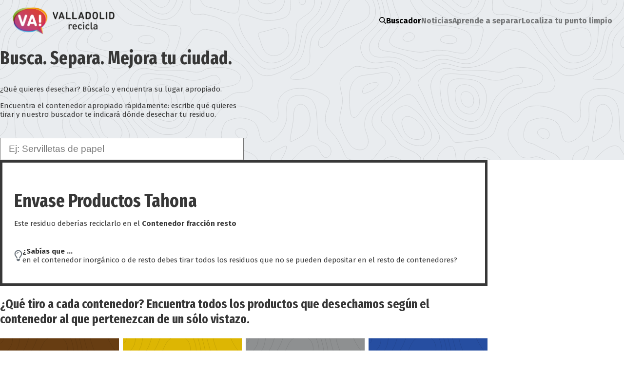

--- FILE ---
content_type: text/html; charset=utf-8
request_url: https://buscador.valladolidrecicla.es/contenedor-fraccion-resto/envase-productos-tahona/
body_size: 10922
content:
<!DOCTYPE html><html lang="es"> <head><!-- Global site tag (gtag.js) - Google Analytics --><script async src="https://www.googletagmanager.com/gtag/js?id=UA-109827027-1"></script><script>
      window.dataLayer = window.dataLayer || []
      function gtag() {
        dataLayer.push(arguments)
      }
      gtag("js", new Date())
      gtag("config", "UA-109827027-1")
    </script><meta charset="UTF-8"><meta http-equiv="x-ua-compatible" content="ie=edge"><meta name="viewport" content="width=device-width, initial-scale=1, user-scalable=no"><meta name="theme-color" content="#e9ecef"><link rel="shortcut icon" type="image/x-icon" href="/img/favicon.ico"><meta name="generator" content="Astro v5.7.4"><title>Envase Productos Tahona - Buscador de Productos</title><meta name="description" content><!-- Open Graph data --><meta property="og:title" content="Envase Productos Tahona - Buscador de Productos"><meta property="og:type" content="article"><meta property="og:url" content="https://buscador.valladolidrecicla.es"><meta property="og:image" content="https://buscador.valladolidrecicla.es/img/valladolid-recicla-destacada-buscador-1200x630.jpg"><meta property="og:description" content><meta property="og:site_name" content="Envase Productos Tahona - Buscador de Productos"><!-- Twitter Card data --><meta name="twitter:card" content="summary"><meta name="twitter:title" content="Envase Productos Tahona - Buscador de Productos"><meta name="twitter:description" content><meta name="twitter:image" content="https://buscador.valladolidrecicla.es/img/valladolid-recicla-destacada-buscador-1024x512.jpg"><link rel="stylesheet" href="/_astro/_slug_.B2N9Dp0-.css">
<style>.product[data-astro-cid-dh62ia34]{padding:1.5rem;border-width:5px;border-style:solid}.product[data-astro-cid-dh62ia34] h2[data-astro-cid-dh62ia34]{font-size:38px;margin-bottom:.5rem}.grid-products[data-astro-cid-nav3ls67]{display:grid;grid-template-columns:repeat(auto-fill,minmax(350px,1fr));gap:.5rem 1rem}.title-dumpster[data-astro-cid-nav3ls67]{padding:3rem 1.5rem 1.5rem;margin-bottom:1.5rem}
</style></head> <body> <header class="bg-gray bg-map"> <nav id="navbar"> <a class="navbar-brand" href="/"> <img src="/img/valladolid-recicla-logotipo-horizontal.png" height="60" alt="Valladolid Recicla"> </a> <button class="menu-btn"> <span></span><span></span><span></span> </button> <div class="main-menu-mobile" id="navbarNav"> <ul class="navbar-nav ml-auto"> <li class="nav-item active"> <a class="icon-text" href="/" style="color:black"> <svg width="14px" height="16px"> <use xlink:href="/img/icons.svg#search"></use> </svg> Buscador</a> </li> <li class="nav-item"> <a class="nav-link" href="https://valladolidrecicla.es" target="_blank">Noticias</a> </li> <li class="nav-item"> <a class="nav-link" href="https://valladolidrecicla.es/aprende-a-separar-reciclar-tus-residuos-en-valladolid/" target="_blank">Aprende a separar</a> </li> <li class="nav-item"> <a class="nav-link" href="https://valladolidrecicla.es/descubre-el-punto-limpio-mas-cercano-en-valladolid/" target="_blank">Localiza tu punto limpio</a> </li> </ul> </div> </nav> </header> <main> <section class="py-5 bg-gray bg-map"> <div class="container-500 pt-5"> <h1 class="mt-5">Busca. Separa. Mejora tu ciudad.</h1> <p>¿Qué quieres desechar? Búscalo y encuentra su lugar apropiado.</p> <p>
Encuentra el contenedor apropiado rápidamente: escribe qué quieres tirar y nuestro buscador te indicará
            dónde desechar tu residuo.
</p> <div class="search-wrapper"> <input id="search" type="text" autocomplete="off" placeholder="Ej: Servilletas de papel"> <div class="search-result"> <a class="border-fraccion-resto hidden" href="/contenedor-fraccion-resto/bebederos-y-comederos-de-mascotas-articulos-metalicos"> <p class="text">Bebederos y Comederos de Mascotas Artículos metálicos</p> <small>Contenedor fracción resto</small> <svg width="10px" height="15px"> <use xlink:href="/img/icons.svg#chevron-right"></use> </svg> </a><a class="border-envases hidden" href="/contenedor-envases/bolsas-de-snack-bolleria-y-aperitivos"> <p class="text">Bolsas de snack, bollería y aperitivos</p> <small>Contenedor de envases de plástico, latas y briks</small> <svg width="10px" height="15px"> <use xlink:href="/img/icons.svg#chevron-right"></use> </svg> </a><a class="border-envases hidden" href="/contenedor-envases/carrete-de-hilo"> <p class="text">Carrete de hilo</p> <small>Contenedor de envases de plástico, latas y briks</small> <svg width="10px" height="15px"> <use xlink:href="/img/icons.svg#chevron-right"></use> </svg> </a><a class="border-aceite hidden" href="/contenedor-aceite/aceite-domestico"> <p class="text">Aceite doméstico</p> <small>Contenedor de aceite</small> <svg width="10px" height="15px"> <use xlink:href="/img/icons.svg#chevron-right"></use> </svg> </a><a class="border-fraccion-resto hidden" href="/contenedor-fraccion-resto/alicates"> <p class="text">Alicates</p> <small>Contenedor fracción resto</small> <svg width="10px" height="15px"> <use xlink:href="/img/icons.svg#chevron-right"></use> </svg> </a><a class="border-fraccion-resto hidden" href="/contenedor-fraccion-resto/bebederos-y-comederos-de-mascotas-articulos-de-plastico"> <p class="text">Bebederos y Comederos de Mascotas Artículos de plástico</p> <small>Contenedor fracción resto</small> <svg width="10px" height="15px"> <use xlink:href="/img/icons.svg#chevron-right"></use> </svg> </a><a class="border-fraccion-resto hidden" href="/contenedor-fraccion-resto/boligrafos-y-rotuladores"> <p class="text">Bolígrafos y rotuladores</p> <small>Contenedor fracción resto</small> <svg width="10px" height="15px"> <use xlink:href="/img/icons.svg#chevron-right"></use> </svg> </a><a class="border-envases hidden" href="/contenedor-envases/botes-de-colonia"> <p class="text">Botes de colonia</p> <small>Contenedor de envases de plástico, latas y briks</small> <svg width="10px" height="15px"> <use xlink:href="/img/icons.svg#chevron-right"></use> </svg> </a><a class="border-envases hidden" href="/contenedor-envases/botes-de-mostaza"> <p class="text">Botes de mostaza</p> <small>Contenedor de envases de plástico, latas y briks</small> <svg width="10px" height="15px"> <use xlink:href="/img/icons.svg#chevron-right"></use> </svg> </a><a class="border-fraccion-resto hidden" href="/contenedor-fraccion-resto/archivadores-cont-de-metal"> <p class="text">Archivadores / cont. De metal</p> <small>Contenedor fracción resto</small> <svg width="10px" height="15px"> <use xlink:href="/img/icons.svg#chevron-right"></use> </svg> </a><a class="border-envases hidden" href="/contenedor-envases/botes-de-productos-acuario-terrario"> <p class="text">Botes de productos acuario / terrario</p> <small>Contenedor de envases de plástico, latas y briks</small> <svg width="10px" height="15px"> <use xlink:href="/img/icons.svg#chevron-right"></use> </svg> </a><a class="border-vidrio hidden" href="/contenedor-vidrio/botes-de-especias-de-vidrio"> <p class="text">Botes de especias de vidrio</p> <small>Contenedor vidrio</small> <svg width="10px" height="15px"> <use xlink:href="/img/icons.svg#chevron-right"></use> </svg> </a><a class="border-puntosigre hidden" href="/punto-sigre/botes-de-productos-medicamentos"> <p class="text">Botes de Productos medicamentos</p> <small>Punto SIGRE</small> <svg width="10px" height="15px"> <use xlink:href="/img/icons.svg#chevron-right"></use> </svg> </a><a class="border-vidrio hidden" href="/contenedor-vidrio/botellas-de-agua-de-vidrio"> <p class="text">Botellas de agua de vidrio</p> <small>Contenedor vidrio</small> <svg width="10px" height="15px"> <use xlink:href="/img/icons.svg#chevron-right"></use> </svg> </a><a class="border-envases hidden" href="/contenedor-envases/botellas-de-refresco-de-plastico"> <p class="text">Botellas de refresco de plástico</p> <small>Contenedor de envases de plástico, latas y briks</small> <svg width="10px" height="15px"> <use xlink:href="/img/icons.svg#chevron-right"></use> </svg> </a><a class="border-fraccion-resto hidden" href="/contenedor-fraccion-resto/cajas-de-utiles-de-oficina"> <p class="text">Cajas de útiles de oficina</p> <small>Contenedor fracción resto</small> <svg width="10px" height="15px"> <use xlink:href="/img/icons.svg#chevron-right"></use> </svg> </a><a class="border-envases hidden" href="/contenedor-envases/bobina-de-cuerda-o-cinta"> <p class="text">Bobina de cuerda o cinta</p> <small>Contenedor de envases de plástico, latas y briks</small> <svg width="10px" height="15px"> <use xlink:href="/img/icons.svg#chevron-right"></use> </svg> </a><a class="border-fraccion-resto hidden" href="/contenedor-fraccion-resto/bayeta"> <p class="text">Bayeta</p> <small>Contenedor fracción resto</small> <svg width="10px" height="15px"> <use xlink:href="/img/icons.svg#chevron-right"></use> </svg> </a><a class="border-organico hidden" href="/contenedor-alimentacion-organico/bolsas-de-infusiones"> <p class="text">Bolsas de infusiones</p> <small>Contenedor alimentación y orgánico</small> <svg width="10px" height="15px"> <use xlink:href="/img/icons.svg#chevron-right"></use> </svg> </a><a class="border-fraccion-resto hidden" href="/contenedor-fraccion-resto/calderos"> <p class="text">Calderos</p> <small>Contenedor fracción resto</small> <svg width="10px" height="15px"> <use xlink:href="/img/icons.svg#chevron-right"></use> </svg> </a><a class="border-fraccion-resto hidden" href="/contenedor-fraccion-resto/abrelatas"> <p class="text">Abrelatas</p> <small>Contenedor fracción resto</small> <svg width="10px" height="15px"> <use xlink:href="/img/icons.svg#chevron-right"></use> </svg> </a><a class="border-fraccion-resto hidden" href="/contenedor-fraccion-resto/archivador-escolar"> <p class="text">Archivador escolar</p> <small>Contenedor fracción resto</small> <svg width="10px" height="15px"> <use xlink:href="/img/icons.svg#chevron-right"></use> </svg> </a><a class="border-papel hidden" href="/contenedor-papel-carton/bandejas-y-blondas-bandeja-de-pasteles-carton"> <p class="text">Bandejas y Blondas bandeja de pasteles (cartón)</p> <small>Contenedor papel y cartón</small> <svg width="10px" height="15px"> <use xlink:href="/img/icons.svg#chevron-right"></use> </svg> </a><a class="border-papel hidden" href="/contenedor-papel-carton/bolsa-para-bocadillos-papel"> <p class="text">Bolsa para Bocadillos (papel)</p> <small>Contenedor papel y cartón</small> <svg width="10px" height="15px"> <use xlink:href="/img/icons.svg#chevron-right"></use> </svg> </a><a class="border-envases hidden" href="/contenedor-envases/briks-de-leche-zumos-sopas-etc"> <p class="text">Briks: de leche, zumos, sopas, etc</p> <small>Contenedor de envases de plástico, latas y briks</small> <svg width="10px" height="15px"> <use xlink:href="/img/icons.svg#chevron-right"></use> </svg> </a><a class="border-papel hidden" href="/contenedor-papel-carton/cajas-de-carton"> <p class="text">Cajas de cartón</p> <small>Contenedor papel y cartón</small> <svg width="10px" height="15px"> <use xlink:href="/img/icons.svg#chevron-right"></use> </svg> </a><a class="border-envases hidden" href="/contenedor-envases/bandejas-y-blondas-de-porexpan"> <p class="text">Bandejas y blondas de porexpan</p> <small>Contenedor de envases de plástico, latas y briks</small> <svg width="10px" height="15px"> <use xlink:href="/img/icons.svg#chevron-right"></use> </svg> </a><a class="border-envases hidden" href="/contenedor-envases/barril-de-cerveza"> <p class="text">Barril de cerveza</p> <small>Contenedor de envases de plástico, latas y briks</small> <svg width="10px" height="15px"> <use xlink:href="/img/icons.svg#chevron-right"></use> </svg> </a><a class="border-envases hidden" href="/contenedor-envases/cajas-de-metal"> <p class="text">Cajas de metal</p> <small>Contenedor de envases de plástico, latas y briks</small> <svg width="10px" height="15px"> <use xlink:href="/img/icons.svg#chevron-right"></use> </svg> </a><a class="border-envases hidden" href="/contenedor-envases/anillas-de-plastico-de-bebidas"> <p class="text">Anillas de plástico de bebidas</p> <small>Contenedor de envases de plástico, latas y briks</small> <svg width="10px" height="15px"> <use xlink:href="/img/icons.svg#chevron-right"></use> </svg> </a><a class="border-papel hidden" href="/contenedor-papel-carton/bolsas-de-establecimientos-de-tienda-comercial-papel"> <p class="text">Bolsas de Establecimientos  de tienda comercial (papel)</p> <small>Contenedor papel y cartón</small> <svg width="10px" height="15px"> <use xlink:href="/img/icons.svg#chevron-right"></use> </svg> </a><a class="border-fraccion-resto hidden" href="/contenedor-fraccion-resto/bastoncillos"> <p class="text">Bastoncillos</p> <small>Contenedor fracción resto</small> <svg width="10px" height="15px"> <use xlink:href="/img/icons.svg#chevron-right"></use> </svg> </a><a class="border-envases hidden" href="/contenedor-envases/botes-de-mayonesa"> <p class="text">Botes de mayonesa</p> <small>Contenedor de envases de plástico, latas y briks</small> <svg width="10px" height="15px"> <use xlink:href="/img/icons.svg#chevron-right"></use> </svg> </a><a class="border-fraccion-resto hidden" href="/contenedor-fraccion-resto/biberones"> <p class="text">Biberones</p> <small>Contenedor fracción resto</small> <svg width="10px" height="15px"> <use xlink:href="/img/icons.svg#chevron-right"></use> </svg> </a><a class="border-fraccion-resto hidden" href="/contenedor-fraccion-resto/auriculares"> <p class="text">Auriculares</p> <small>Contenedor fracción resto</small> <svg width="10px" height="15px"> <use xlink:href="/img/icons.svg#chevron-right"></use> </svg> </a><a class="border-fraccion-resto hidden" href="/contenedor-fraccion-resto/balones-bolas-y-pelotas"> <p class="text">Balones, bolas y pelotas</p> <small>Contenedor fracción resto</small> <svg width="10px" height="15px"> <use xlink:href="/img/icons.svg#chevron-right"></use> </svg> </a><a class="border-envases hidden" href="/contenedor-envases/bandejas-y-blondas-de-verduras-plastico"> <p class="text">Bandejas y blondas de verduras (plástico)</p> <small>Contenedor de envases de plástico, latas y briks</small> <svg width="10px" height="15px"> <use xlink:href="/img/icons.svg#chevron-right"></use> </svg> </a><a class="border-papel hidden" href="/contenedor-papel-carton/bandejas-y-blondas-blondas-bandejas-de-carton"> <p class="text">Bandejas y Blondas blondas / bandejas de cartón</p> <small>Contenedor papel y cartón</small> <svg width="10px" height="15px"> <use xlink:href="/img/icons.svg#chevron-right"></use> </svg> </a><a class="border-vidrio hidden" href="/contenedor-vidrio/botellas-de-vino-de-vidrio"> <p class="text">Botellas de vino de vidrio</p> <small>Contenedor vidrio</small> <svg width="10px" height="15px"> <use xlink:href="/img/icons.svg#chevron-right"></use> </svg> </a><a class="border-envases hidden" href="/contenedor-envases/blister-de-productos"> <p class="text">Blister de Productos</p> <small>Contenedor de envases de plástico, latas y briks</small> <svg width="10px" height="15px"> <use xlink:href="/img/icons.svg#chevron-right"></use> </svg> </a><a class="border-envases hidden" href="/contenedor-envases/botes-de-productos-ketchup"> <p class="text">Botes de Productos ketchup</p> <small>Contenedor de envases de plástico, latas y briks</small> <svg width="10px" height="15px"> <use xlink:href="/img/icons.svg#chevron-right"></use> </svg> </a><a class="border-vidrio hidden" href="/contenedor-vidrio/botellas-de-cava"> <p class="text">Botellas de cava</p> <small>Contenedor vidrio</small> <svg width="10px" height="15px"> <use xlink:href="/img/icons.svg#chevron-right"></use> </svg> </a><a class="border-fraccion-resto hidden" href="/contenedor-fraccion-resto/cajas-de-pizza"> <p class="text">Cajas de pizza</p> <small>Contenedor fracción resto</small> <svg width="10px" height="15px"> <use xlink:href="/img/icons.svg#chevron-right"></use> </svg> </a><a class="border-envases hidden" href="/contenedor-envases/ambientadores"> <p class="text">Ambientadores</p> <small>Contenedor de envases de plástico, latas y briks</small> <svg width="10px" height="15px"> <use xlink:href="/img/icons.svg#chevron-right"></use> </svg> </a><a class="border-envases hidden" href="/contenedor-envases/bandejas-y-blondas-de-frutas-plastico"> <p class="text">Bandejas y blondas de frutas (plástico)</p> <small>Contenedor de envases de plástico, latas y briks</small> <svg width="10px" height="15px"> <use xlink:href="/img/icons.svg#chevron-right"></use> </svg> </a><a class="border-envases hidden" href="/contenedor-envases/bandejas-y-blondas-de-carnes-plastico"> <p class="text">Bandejas y blondas de carnes (plástico)</p> <small>Contenedor de envases de plástico, latas y briks</small> <svg width="10px" height="15px"> <use xlink:href="/img/icons.svg#chevron-right"></use> </svg> </a><a class="border-envases hidden" href="/contenedor-envases/bandejas-y-blondas-de-pescado-plastico"> <p class="text">Bandejas y blondas de pescado (plástico)</p> <small>Contenedor de envases de plástico, latas y briks</small> <svg width="10px" height="15px"> <use xlink:href="/img/icons.svg#chevron-right"></use> </svg> </a><a class="border-envases hidden" href="/contenedor-envases/bandejas-y-blondas-de-quesos-plastico"> <p class="text">Bandejas y blondas de quesos (plástico)</p> <small>Contenedor de envases de plástico, latas y briks</small> <svg width="10px" height="15px"> <use xlink:href="/img/icons.svg#chevron-right"></use> </svg> </a><a class="border-envases hidden" href="/contenedor-envases/botes-de-productos-chocolate-cafe"> <p class="text">Botes de Productos chocolate / café</p> <small>Contenedor de envases de plástico, latas y briks</small> <svg width="10px" height="15px"> <use xlink:href="/img/icons.svg#chevron-right"></use> </svg> </a><a class="border-envases hidden" href="/contenedor-envases/botellas-de-agua-de-plastico"> <p class="text">Botellas de agua de plástico</p> <small>Contenedor de envases de plástico, latas y briks</small> <svg width="10px" height="15px"> <use xlink:href="/img/icons.svg#chevron-right"></use> </svg> </a><a class="border-papel hidden" href="/contenedor-papel-carton/archivadores-de-carton"> <p class="text">Archivadores de cartón</p> <small>Contenedor papel y cartón</small> <svg width="10px" height="15px"> <use xlink:href="/img/icons.svg#chevron-right"></use> </svg> </a><a class="border-fraccion-resto hidden" href="/contenedor-fraccion-resto/batidoras-de-varas-manual"> <p class="text">Batidoras de varas / manual</p> <small>Contenedor fracción resto</small> <svg width="10px" height="15px"> <use xlink:href="/img/icons.svg#chevron-right"></use> </svg> </a><a class="border-envases hidden" href="/contenedor-envases/botes-de-especias-de-plastico"> <p class="text">Botes de especias de plástico</p> <small>Contenedor de envases de plástico, latas y briks</small> <svg width="10px" height="15px"> <use xlink:href="/img/icons.svg#chevron-right"></use> </svg> </a><a class="border-vidrio hidden" href="/contenedor-vidrio/botellas-de-cerveza"> <p class="text">Botellas de cerveza</p> <small>Contenedor vidrio</small> <svg width="10px" height="15px"> <use xlink:href="/img/icons.svg#chevron-right"></use> </svg> </a><a class="border-vidrio hidden" href="/contenedor-vidrio/botellas-de-refresco-de-vidrio"> <p class="text">Botellas de refresco de vidrio</p> <small>Contenedor vidrio</small> <svg width="10px" height="15px"> <use xlink:href="/img/icons.svg#chevron-right"></use> </svg> </a><a class="border-envases hidden" href="/contenedor-envases/bandejas-y-blondas-de-membrillo-plastico"> <p class="text">Bandejas y blondas de membrillo (plástico)</p> <small>Contenedor de envases de plástico, latas y briks</small> <svg width="10px" height="15px"> <use xlink:href="/img/icons.svg#chevron-right"></use> </svg> </a><a class="border-fraccion-resto hidden" href="/contenedor-fraccion-resto/botes-de-productos-refrescos-burguer"> <p class="text">Botes de Productos refrescos (burguer)</p> <small>Contenedor fracción resto</small> <svg width="10px" height="15px"> <use xlink:href="/img/icons.svg#chevron-right"></use> </svg> </a><a class="border-envases hidden" href="/contenedor-envases/cajas-de-madera-ej-cajas-de-vino"> <p class="text">Cajas de madera (ej. cajas de vino)</p> <small>Contenedor de envases de plástico, latas y briks</small> <svg width="10px" height="15px"> <use xlink:href="/img/icons.svg#chevron-right"></use> </svg> </a><a class="border-envases hidden" href="/contenedor-envases/bandejas-y-blondas-de-embutidos-plastico"> <p class="text">Bandejas y blondas de embutidos (plástico)</p> <small>Contenedor de envases de plástico, latas y briks</small> <svg width="10px" height="15px"> <use xlink:href="/img/icons.svg#chevron-right"></use> </svg> </a><a class="border-pilas hidden" href="/contenedor-pilas/bateria-y-pilas-bateria-de-pilas"> <p class="text">Batería y Pilas batería de pilas</p> <small>Contenedor de pilas</small> <svg width="10px" height="15px"> <use xlink:href="/img/icons.svg#chevron-right"></use> </svg> </a><a class="border-envases hidden" href="/contenedor-envases/bolsas-de-establecimientos-de-supermercados-plastico"> <p class="text">Bolsas de establecimientos de supermercados (plástico)</p> <small>Contenedor de envases de plástico, latas y briks</small> <svg width="10px" height="15px"> <use xlink:href="/img/icons.svg#chevron-right"></use> </svg> </a><a class="border-envases hidden" href="/contenedor-envases/botellas-de-vino-de-plastico"> <p class="text">Botellas de vino de plástico</p> <small>Contenedor de envases de plástico, latas y briks</small> <svg width="10px" height="15px"> <use xlink:href="/img/icons.svg#chevron-right"></use> </svg> </a><a class="border-papel hidden" href="/contenedor-papel-carton/carton-promo-publi"> <p class="text">Cartón Promo - Publi</p> <small>Contenedor papel y cartón</small> <svg width="10px" height="15px"> <use xlink:href="/img/icons.svg#chevron-right"></use> </svg> </a><a class="border-organico hidden" href="/contenedor-alimentacion-organico/cerillas"> <p class="text">Cerillas</p> <small>Contenedor alimentación y orgánico</small> <svg width="10px" height="15px"> <use xlink:href="/img/icons.svg#chevron-right"></use> </svg> </a><a class="border-fraccion-resto hidden" href="/contenedor-fraccion-resto/espuma-de-afeitar"> <p class="text">Espuma de Afeitar</p> <small>Contenedor fracción resto</small> <svg width="10px" height="15px"> <use xlink:href="/img/icons.svg#chevron-right"></use> </svg> </a><a class="border-fraccion-resto hidden" href="/contenedor-fraccion-resto/rollos-de-cocina"> <p class="text">Rollos de Cocina</p> <small>Contenedor fracción resto</small> <svg width="10px" height="15px"> <use xlink:href="/img/icons.svg#chevron-right"></use> </svg> </a><a class="border-fraccion-resto hidden" href="/contenedor-fraccion-resto/regaderas"> <p class="text">Regaderas</p> <small>Contenedor fracción resto</small> <svg width="10px" height="15px"> <use xlink:href="/img/icons.svg#chevron-right"></use> </svg> </a><a class="border-organico hidden" href="/contenedor-alimentacion-organico/restos-de-comida"> <p class="text">Restos de comida</p> <small>Contenedor alimentación y orgánico</small> <svg width="10px" height="15px"> <use xlink:href="/img/icons.svg#chevron-right"></use> </svg> </a><a class="border-papel hidden" href="/contenedor-papel-carton/tubo-central-del-papel-higienico"> <p class="text">Tubo central del papel higiénico</p> <small>Contenedor papel y cartón</small> <svg width="10px" height="15px"> <use xlink:href="/img/icons.svg#chevron-right"></use> </svg> </a><a class="border-fraccion-resto hidden" href="/contenedor-fraccion-resto/sello-automatico"> <p class="text">Sello Automático</p> <small>Contenedor fracción resto</small> <svg width="10px" height="15px"> <use xlink:href="/img/icons.svg#chevron-right"></use> </svg> </a><a class="border-organico hidden" href="/contenedor-alimentacion-organico/servilletas-manchadas"> <p class="text">Servilletas Manchadas</p> <small>Contenedor alimentación y orgánico</small> <svg width="10px" height="15px"> <use xlink:href="/img/icons.svg#chevron-right"></use> </svg> </a><a class="border-puntosigre hidden" href="/punto-sigre/tapas-y-tapones-de-medicamentos"> <p class="text">Tapas y tapones de medicamentos</p> <small>Punto SIGRE</small> <svg width="10px" height="15px"> <use xlink:href="/img/icons.svg#chevron-right"></use> </svg> </a><a class="border-puntolimpio hidden" href="/punto-limpio/aparatos-de-intercambio-de-temperatura-congelador-aire-acondicionado"> <p class="text">Aparatos de intercambio de temperatura (congelador, aire acondicionado)</p> <small>Punto limpio</small> <svg width="10px" height="15px"> <use xlink:href="/img/icons.svg#chevron-right"></use> </svg> </a><a class="border-puntolimpio hidden" href="/punto-limpio/lamparas-bombillas-tubos-fluorescentes-lamparas-vapor-de-mercurio-lamparas-led"> <p class="text">Lámparas (bombillas, tubos fluorescentes, lámparas vapor de mercurio, lámparas LED)</p> <small>Punto limpio</small> <svg width="10px" height="15px"> <use xlink:href="/img/icons.svg#chevron-right"></use> </svg> </a><a class="border-puntolimpio hidden" href="/punto-limpio/monitores-y-pantallas-televisor-monitor-ordenador-portatil-marco-digital-notebook"> <p class="text">Monitores y pantallas (Televisor, monitor, ordenador portátil, marco digital, notebook)</p> <small>Punto limpio</small> <svg width="10px" height="15px"> <use xlink:href="/img/icons.svg#chevron-right"></use> </svg> </a><a class="border-puntolimpio hidden" href="/punto-limpio/papel-y-carton"> <p class="text">Papel y cartón </p> <small>Punto limpio</small> <svg width="10px" height="15px"> <use xlink:href="/img/icons.svg#chevron-right"></use> </svg> </a><a class="border-fraccion-resto hidden" href="/contenedor-fraccion-resto/ceniceros"> <p class="text">Ceniceros</p> <small>Contenedor fracción resto</small> <svg width="10px" height="15px"> <use xlink:href="/img/icons.svg#chevron-right"></use> </svg> </a><a class="border-envases hidden" href="/contenedor-envases/envase-de-colutorios"> <p class="text">Envase de colutorios</p> <small>Contenedor de envases de plástico, latas y briks</small> <svg width="10px" height="15px"> <use xlink:href="/img/icons.svg#chevron-right"></use> </svg> </a><a class="border-envases hidden" href="/contenedor-envases/desodorantes-roll-on-plastico"> <p class="text">Desodorantes roll-on (plástico)</p> <small>Contenedor de envases de plástico, latas y briks</small> <svg width="10px" height="15px"> <use xlink:href="/img/icons.svg#chevron-right"></use> </svg> </a><a class="border-fraccion-resto hidden" href="/contenedor-fraccion-resto/fuentes-de-porcelana"> <p class="text">Fuentes de porcelana</p> <small>Contenedor fracción resto</small> <svg width="10px" height="15px"> <use xlink:href="/img/icons.svg#chevron-right"></use> </svg> </a><a class="border-envases hidden" href="/contenedor-envases/latas-de-productos-de-encurtidos"> <p class="text">Latas de productos de encurtidos</p> <small>Contenedor de envases de plástico, latas y briks</small> <svg width="10px" height="15px"> <use xlink:href="/img/icons.svg#chevron-right"></use> </svg> </a><a class="border-puntosigre hidden" href="/punto-sigre/medicamentos"> <p class="text">Medicamentos</p> <small>Punto SIGRE</small> <svg width="10px" height="15px"> <use xlink:href="/img/icons.svg#chevron-right"></use> </svg> </a><a class="border-papel hidden" href="/contenedor-papel-carton/envoltorio-pack-de-telefonia-movil-carton"> <p class="text">Envoltorio Pack de Telefonía Móvil (cartón)</p> <small>Contenedor papel y cartón</small> <svg width="10px" height="15px"> <use xlink:href="/img/icons.svg#chevron-right"></use> </svg> </a><a class="border-fraccion-resto hidden" href="/contenedor-fraccion-resto/plumeros"> <p class="text">Plumeros</p> <small>Contenedor fracción resto</small> <svg width="10px" height="15px"> <use xlink:href="/img/icons.svg#chevron-right"></use> </svg> </a><a class="border-puntolimpio hidden" href="/punto-limpio/escombros"> <p class="text">Escombros</p> <small>Punto limpio</small> <svg width="10px" height="15px"> <use xlink:href="/img/icons.svg#chevron-right"></use> </svg> </a><a class="border-pilas hidden" href="/contenedor-pilas/pilas-de-litio-pilas-de-niquel"> <p class="text">Pilas de litio, pilas de níquel</p> <small>Contenedor de pilas</small> <svg width="10px" height="15px"> <use xlink:href="/img/icons.svg#chevron-right"></use> </svg> </a><a class="border-papel hidden" href="/contenedor-papel-carton/cartulinas-y-otros-formatos"> <p class="text">Cartulinas y otros formatos</p> <small>Contenedor papel y cartón</small> <svg width="10px" height="15px"> <use xlink:href="/img/icons.svg#chevron-right"></use> </svg> </a><a class="border-fraccion-resto hidden" href="/contenedor-fraccion-resto/cinta-adhesiva"> <p class="text">Cinta Adhesiva</p> <small>Contenedor fracción resto</small> <svg width="10px" height="15px"> <use xlink:href="/img/icons.svg#chevron-right"></use> </svg> </a><a class="border-envases hidden" href="/contenedor-envases/envase-de-plastico-de-charcuteria"> <p class="text">Envase de plástico de charcutería</p> <small>Contenedor de envases de plástico, latas y briks</small> <svg width="10px" height="15px"> <use xlink:href="/img/icons.svg#chevron-right"></use> </svg> </a><a class="border-vidrio hidden" href="/contenedor-vidrio/envases-esmalte-de-unas-vidrio"> <p class="text">Envases / Esmalte de Uñas vidrio</p> <small>Contenedor vidrio</small> <svg width="10px" height="15px"> <use xlink:href="/img/icons.svg#chevron-right"></use> </svg> </a><a class="border-envases hidden" href="/contenedor-envases/envase-de-pan-de-molde"> <p class="text">Envase de pan de molde</p> <small>Contenedor de envases de plástico, latas y briks</small> <svg width="10px" height="15px"> <use xlink:href="/img/icons.svg#chevron-right"></use> </svg> </a><a class="border-envases hidden" href="/contenedor-envases/envase-de-salchichas"> <p class="text">Envase de Salchichas</p> <small>Contenedor de envases de plástico, latas y briks</small> <svg width="10px" height="15px"> <use xlink:href="/img/icons.svg#chevron-right"></use> </svg> </a><a class="border-papel hidden" href="/contenedor-papel-carton/envoltorio-de-papel-de-chicles"> <p class="text">Envoltorio de papel de chicles</p> <small>Contenedor papel y cartón</small> <svg width="10px" height="15px"> <use xlink:href="/img/icons.svg#chevron-right"></use> </svg> </a><a class="border-fraccion-resto hidden" href="/contenedor-fraccion-resto/estropajos"> <p class="text">Estropajos</p> <small>Contenedor fracción resto</small> <svg width="10px" height="15px"> <use xlink:href="/img/icons.svg#chevron-right"></use> </svg> </a><a class="border-envases hidden" href="/contenedor-envases/film-transparente"> <p class="text">Film Transparente</p> <small>Contenedor de envases de plástico, latas y briks</small> <svg width="10px" height="15px"> <use xlink:href="/img/icons.svg#chevron-right"></use> </svg> </a><a class="border-envases hidden" href="/contenedor-envases/botellas-de-plastico-de-cerveza"> <p class="text">Botellas de plástico de cerveza</p> <small>Contenedor de envases de plástico, latas y briks</small> <svg width="10px" height="15px"> <use xlink:href="/img/icons.svg#chevron-right"></use> </svg> </a><a class="border-envases hidden" href="/contenedor-envases/garrafas-de-plastico"> <p class="text">Garrafas de plástico</p> <small>Contenedor de envases de plástico, latas y briks</small> <svg width="10px" height="15px"> <use xlink:href="/img/icons.svg#chevron-right"></use> </svg> </a><a class="border-papel hidden" href="/contenedor-papel-carton/envoltorio-de-carton-de-pack-de-yogures"> <p class="text">Envoltorio de cartón de pack de yogures</p> <small>Contenedor papel y cartón</small> <svg width="10px" height="15px"> <use xlink:href="/img/icons.svg#chevron-right"></use> </svg> </a><a class="border-envases hidden" href="/contenedor-envases/red-de-naranjas"> <p class="text">Red de naranjas</p> <small>Contenedor de envases de plástico, latas y briks</small> <svg width="10px" height="15px"> <use xlink:href="/img/icons.svg#chevron-right"></use> </svg> </a><a class="border-fraccion-resto hidden" href="/contenedor-fraccion-resto/sello-de-madera"> <p class="text">Sello de Madera</p> <small>Contenedor fracción resto</small> <svg width="10px" height="15px"> <use xlink:href="/img/icons.svg#chevron-right"></use> </svg> </a><a class="border-envases hidden" href="/contenedor-envases/tubo-de-leche-condensada"> <p class="text">Tubo de leche condensada</p> <small>Contenedor de envases de plástico, latas y briks</small> <svg width="10px" height="15px"> <use xlink:href="/img/icons.svg#chevron-right"></use> </svg> </a><a class="border-fraccion-resto hidden" href="/contenedor-fraccion-resto/vajilla-fuentes-de-ceramica"> <p class="text">Vajilla fuentes de cerámica</p> <small>Contenedor fracción resto</small> <svg width="10px" height="15px"> <use xlink:href="/img/icons.svg#chevron-right"></use> </svg> </a><a class="border-envases hidden" href="/contenedor-envases/chapas-de-bebidas"> <p class="text">Chapas de bebidas</p> <small>Contenedor de envases de plástico, latas y briks</small> <svg width="10px" height="15px"> <use xlink:href="/img/icons.svg#chevron-right"></use> </svg> </a><a class="border-fraccion-resto hidden" href="/contenedor-fraccion-resto/cuberteria-metal"> <p class="text">Cubertería metal</p> <small>Contenedor fracción resto</small> <svg width="10px" height="15px"> <use xlink:href="/img/icons.svg#chevron-right"></use> </svg> </a><a class="border-fraccion-resto hidden" href="/contenedor-fraccion-resto/ensaladeras"> <p class="text">Ensaladeras</p> <small>Contenedor fracción resto</small> <svg width="10px" height="15px"> <use xlink:href="/img/icons.svg#chevron-right"></use> </svg> </a><a class="border-envases hidden" href="/contenedor-envases/envase-de-plastico-de-cuajada"> <p class="text">Envase de plástico de cuajada</p> <small>Contenedor de envases de plástico, latas y briks</small> <svg width="10px" height="15px"> <use xlink:href="/img/icons.svg#chevron-right"></use> </svg> </a><a class="border-fraccion-resto hidden" href="/contenedor-fraccion-resto/envase-de-hamburguesa"> <p class="text">Envase de hamburguesa</p> <small>Contenedor fracción resto</small> <svg width="10px" height="15px"> <use xlink:href="/img/icons.svg#chevron-right"></use> </svg> </a><a class="border-envases hidden" href="/contenedor-envases/lata-de-legumbres"> <p class="text">Lata de legumbres</p> <small>Contenedor de envases de plástico, latas y briks</small> <svg width="10px" height="15px"> <use xlink:href="/img/icons.svg#chevron-right"></use> </svg> </a><a class="border-fraccion-resto hidden" href="/contenedor-fraccion-resto/envase-de-pizza"> <p class="text">Envase de Pizza</p> <small>Contenedor fracción resto</small> <svg width="10px" height="15px"> <use xlink:href="/img/icons.svg#chevron-right"></use> </svg> </a><a class="border-envases hidden" href="/contenedor-envases/envases-de-queso-rallado"> <p class="text">Envases de queso rallado</p> <small>Contenedor de envases de plástico, latas y briks</small> <svg width="10px" height="15px"> <use xlink:href="/img/icons.svg#chevron-right"></use> </svg> </a><a class="border-envases hidden" href="/contenedor-envases/envoltorio-de-queso"> <p class="text">Envoltorio de queso</p> <small>Contenedor de envases de plástico, latas y briks</small> <svg width="10px" height="15px"> <use xlink:href="/img/icons.svg#chevron-right"></use> </svg> </a><a class="border-envases hidden" href="/contenedor-envases/envase-de-productos-congelados"> <p class="text">Envase de productos congelados</p> <small>Contenedor de envases de plástico, latas y briks</small> <svg width="10px" height="15px"> <use xlink:href="/img/icons.svg#chevron-right"></use> </svg> </a><a class="border-fraccion-resto hidden" href="/contenedor-fraccion-resto/papel-higienico"> <p class="text">Papel Higiénico</p> <small>Contenedor fracción resto</small> <svg width="10px" height="15px"> <use xlink:href="/img/icons.svg#chevron-right"></use> </svg> </a><a class="border-vidrio hidden" href="/contenedor-vidrio/frascos-y-tarros-frasco-de-mayonesa"> <p class="text">Frascos y Tarros frasco de mayonesa</p> <small>Contenedor vidrio</small> <svg width="10px" height="15px"> <use xlink:href="/img/icons.svg#chevron-right"></use> </svg> </a><a class="border-fraccion-resto hidden" href="/contenedor-fraccion-resto/fuentes-de-cristal"> <p class="text">Fuentes de cristal</p> <small>Contenedor fracción resto</small> <svg width="10px" height="15px"> <use xlink:href="/img/icons.svg#chevron-right"></use> </svg> </a><a class="border-organico hidden" href="/contenedor-alimentacion-organico/hierbas-podas-y-siega"> <p class="text">Hierbas, Podas y Siega</p> <small>Contenedor alimentación y orgánico</small> <svg width="10px" height="15px"> <use xlink:href="/img/icons.svg#chevron-right"></use> </svg> </a><a class="border-papel hidden" href="/contenedor-papel-carton/envoltorio-pack-de-folios"> <p class="text">Envoltorio Pack de Folios</p> <small>Contenedor papel y cartón</small> <svg width="10px" height="15px"> <use xlink:href="/img/icons.svg#chevron-right"></use> </svg> </a><a class="border-fraccion-resto hidden" href="/contenedor-fraccion-resto/panales"> <p class="text">Pañales</p> <small>Contenedor fracción resto</small> <svg width="10px" height="15px"> <use xlink:href="/img/icons.svg#chevron-right"></use> </svg> </a><a class="border-fraccion-resto hidden" href="/contenedor-fraccion-resto/celofan"> <p class="text">Celofán</p> <small>Contenedor fracción resto</small> <svg width="10px" height="15px"> <use xlink:href="/img/icons.svg#chevron-right"></use> </svg> </a><a class="border-fraccion-resto hidden" href="/contenedor-fraccion-resto/papel-termico"> <p class="text">Papel Térmico</p> <small>Contenedor fracción resto</small> <svg width="10px" height="15px"> <use xlink:href="/img/icons.svg#chevron-right"></use> </svg> </a><a class="border-fraccion-resto hidden" href="/contenedor-fraccion-resto/planchas-complementos-plancha-domestica"> <p class="text">Planchas complementos plancha doméstica</p> <small>Contenedor fracción resto</small> <svg width="10px" height="15px"> <use xlink:href="/img/icons.svg#chevron-right"></use> </svg> </a><a class="border-papel hidden" href="/contenedor-papel-carton/sobres-postales-sin-ventanilla"> <p class="text">Sobres Postales sin ventanilla</p> <small>Contenedor papel y cartón</small> <svg width="10px" height="15px"> <use xlink:href="/img/icons.svg#chevron-right"></use> </svg> </a><a class="border-fraccion-resto hidden" href="/contenedor-fraccion-resto/tuercas-y-tornillos"> <p class="text">Tuercas y Tornillos</p> <small>Contenedor fracción resto</small> <svg width="10px" height="15px"> <use xlink:href="/img/icons.svg#chevron-right"></use> </svg> </a><a class="border-fraccion-resto hidden" href="/contenedor-fraccion-resto/vajilla-fuentes-de-porcelana"> <p class="text">Vajilla fuentes de porcelana</p> <small>Contenedor fracción resto</small> <svg width="10px" height="15px"> <use xlink:href="/img/icons.svg#chevron-right"></use> </svg> </a><a class="border-fraccion-resto hidden" href="/contenedor-fraccion-resto/vajilla-jarrones-y-tazas"> <p class="text">Vajilla jarrones y tazas</p> <small>Contenedor fracción resto</small> <svg width="10px" height="15px"> <use xlink:href="/img/icons.svg#chevron-right"></use> </svg> </a><a class="border-fraccion-resto hidden" href="/contenedor-fraccion-resto/vajilla-de-cristal"> <p class="text">Vajilla de cristal</p> <small>Contenedor fracción resto</small> <svg width="10px" height="15px"> <use xlink:href="/img/icons.svg#chevron-right"></use> </svg> </a><a class="border-fraccion-resto hidden" href="/contenedor-fraccion-resto/chinchetas"> <p class="text">Chinchetas</p> <small>Contenedor fracción resto</small> <svg width="10px" height="15px"> <use xlink:href="/img/icons.svg#chevron-right"></use> </svg> </a><a class="border-fraccion-resto hidden" href="/contenedor-fraccion-resto/colillas"> <p class="text">Colillas</p> <small>Contenedor fracción resto</small> <svg width="10px" height="15px"> <use xlink:href="/img/icons.svg#chevron-right"></use> </svg> </a><a class="border-envases hidden" href="/contenedor-envases/envases-de-esmalte-de-unas-de-plastico"> <p class="text">Envases de esmalte de uñas de plástico</p> <small>Contenedor de envases de plástico, latas y briks</small> <svg width="10px" height="15px"> <use xlink:href="/img/icons.svg#chevron-right"></use> </svg> </a><a class="border-fraccion-resto hidden" href="/contenedor-fraccion-resto/maquinillas-de-afeitar-desechables"> <p class="text">Maquinillas de afeitar desechables</p> <small>Contenedor fracción resto</small> <svg width="10px" height="15px"> <use xlink:href="/img/icons.svg#chevron-right"></use> </svg> </a><a class="border-fraccion-resto hidden" href="/contenedor-fraccion-resto/moldes-de-cocina"> <p class="text">Moldes de Cocina</p> <small>Contenedor fracción resto</small> <svg width="10px" height="15px"> <use xlink:href="/img/icons.svg#chevron-right"></use> </svg> </a><a class="border-envases hidden" href="/contenedor-envases/envoltorio-de-pack-de-panuelos-paquete-individual"> <p class="text">Envoltorio de pack de pañuelos  (paquete Individual)</p> <small>Contenedor de envases de plástico, latas y briks</small> <svg width="10px" height="15px"> <use xlink:href="/img/icons.svg#chevron-right"></use> </svg> </a><a class="border-envases hidden" href="/contenedor-envases/pajitas"> <p class="text">Pajitas</p> <small>Contenedor de envases de plástico, latas y briks</small> <svg width="10px" height="15px"> <use xlink:href="/img/icons.svg#chevron-right"></use> </svg> </a><a class="border-papel hidden" href="/contenedor-papel-carton/papel-de-panaderia"> <p class="text">Papel de panadería</p> <small>Contenedor papel y cartón</small> <svg width="10px" height="15px"> <use xlink:href="/img/icons.svg#chevron-right"></use> </svg> </a><a class="border-papel hidden" href="/contenedor-papel-carton/papel-de-regalo"> <p class="text">Papel de Regalo</p> <small>Contenedor papel y cartón</small> <svg width="10px" height="15px"> <use xlink:href="/img/icons.svg#chevron-right"></use> </svg> </a><a class="border-envases hidden" href="/contenedor-envases/red-de-patatas"> <p class="text">Red de patatas</p> <small>Contenedor de envases de plástico, latas y briks</small> <svg width="10px" height="15px"> <use xlink:href="/img/icons.svg#chevron-right"></use> </svg> </a><a class="border-envases hidden" href="/contenedor-envases/tapas-y-tapones-de-mermeladas"> <p class="text">Tapas y tapones de mermeladas</p> <small>Contenedor de envases de plástico, latas y briks</small> <svg width="10px" height="15px"> <use xlink:href="/img/icons.svg#chevron-right"></use> </svg> </a><a class="border-puntolimpio hidden" href="/punto-limpio/termometros"> <p class="text">Termómetros</p> <small>Punto limpio</small> <svg width="10px" height="15px"> <use xlink:href="/img/icons.svg#chevron-right"></use> </svg> </a><a class="border-fraccion-resto hidden" href="/contenedor-fraccion-resto/cubos-de-playa"> <p class="text">Cubos de Playa</p> <small>Contenedor fracción resto</small> <svg width="10px" height="15px"> <use xlink:href="/img/icons.svg#chevron-right"></use> </svg> </a><a class="border-envases hidden" href="/contenedor-envases/envase-de-arroz-de-plastico"> <p class="text">Envase de arroz de plástico</p> <small>Contenedor de envases de plástico, latas y briks</small> <svg width="10px" height="15px"> <use xlink:href="/img/icons.svg#chevron-right"></use> </svg> </a><a class="border-envases hidden" href="/contenedor-envases/envase-de-plastico-de-chicles"> <p class="text">Envase de plástico de chicles</p> <small>Contenedor de envases de plástico, latas y briks</small> <svg width="10px" height="15px"> <use xlink:href="/img/icons.svg#chevron-right"></use> </svg> </a><a class="border-envases hidden" href="/contenedor-envases/envases-de-queso-de-untar"> <p class="text">Envases de queso de untar</p> <small>Contenedor de envases de plástico, latas y briks</small> <svg width="10px" height="15px"> <use xlink:href="/img/icons.svg#chevron-right"></use> </svg> </a><a class="border-envases hidden" href="/contenedor-envases/tarrinas-y-tapas-de-yogurt"> <p class="text">Tarrinas y tapas de yogurt</p> <small>Contenedor de envases de plástico, latas y briks</small> <svg width="10px" height="15px"> <use xlink:href="/img/icons.svg#chevron-right"></use> </svg> </a><a class="border-fraccion-resto hidden" href="/contenedor-fraccion-resto/envoltorio-tableta"> <p class="text">Envoltorio / Tableta</p> <small>Contenedor fracción resto</small> <svg width="10px" height="15px"> <use xlink:href="/img/icons.svg#chevron-right"></use> </svg> </a><a class="border-organico hidden" href="/contenedor-alimentacion-organico/filtro-de-cafetera"> <p class="text">Filtro de cafetera</p> <small>Contenedor alimentación y orgánico</small> <svg width="10px" height="15px"> <use xlink:href="/img/icons.svg#chevron-right"></use> </svg> </a><a class="border-envases hidden" href="/contenedor-envases/envase-de-jabon-de-manos-o-gel"> <p class="text">Envase de jabón de manos o gel</p> <small>Contenedor de envases de plástico, latas y briks</small> <svg width="10px" height="15px"> <use xlink:href="/img/icons.svg#chevron-right"></use> </svg> </a><a class="border-fraccion-resto hidden" href="/contenedor-fraccion-resto/guantes-de-limpieza"> <p class="text">Guantes de limpieza</p> <small>Contenedor fracción resto</small> <svg width="10px" height="15px"> <use xlink:href="/img/icons.svg#chevron-right"></use> </svg> </a><a class="border-fraccion-resto hidden" href="/contenedor-fraccion-resto/envoltorio-pack-de-zumos-y-bebidas-plastico"> <p class="text">Envoltorio Pack de Zumos y Bebidas (plástico)</p> <small>Contenedor fracción resto</small> <svg width="10px" height="15px"> <use xlink:href="/img/icons.svg#chevron-right"></use> </svg> </a><a class="border-fraccion-resto hidden" href="/contenedor-fraccion-resto/palilleros"> <p class="text">Palilleros</p> <small>Contenedor fracción resto</small> <svg width="10px" height="15px"> <use xlink:href="/img/icons.svg#chevron-right"></use> </svg> </a><a class="border-envases hidden" href="/contenedor-envases/palos-de-helados"> <p class="text">Palos de helados</p> <small>Contenedor de envases de plástico, latas y briks</small> <svg width="10px" height="15px"> <use xlink:href="/img/icons.svg#chevron-right"></use> </svg> </a><a class="border-fraccion-resto hidden" href="/contenedor-fraccion-resto/raquetas"> <p class="text">Raquetas</p> <small>Contenedor fracción resto</small> <svg width="10px" height="15px"> <use xlink:href="/img/icons.svg#chevron-right"></use> </svg> </a><a class="border-envases hidden" href="/contenedor-envases/recipientes-de-plastico-o-metal"> <p class="text">Recipientes de plástico o metal</p> <small>Contenedor de envases de plástico, latas y briks</small> <svg width="10px" height="15px"> <use xlink:href="/img/icons.svg#chevron-right"></use> </svg> </a><a class="border-fraccion-resto hidden" href="/contenedor-fraccion-resto/salsera-aceiteras-vinagreras"> <p class="text">Salsera, Aceiteras, Vinagreras</p> <small>Contenedor fracción resto</small> <svg width="10px" height="15px"> <use xlink:href="/img/icons.svg#chevron-right"></use> </svg> </a><a class="border-envases hidden" href="/contenedor-envases/tapas-y-tapones-de-cremas"> <p class="text">Tapas y tapones de cremas</p> <small>Contenedor de envases de plástico, latas y briks</small> <svg width="10px" height="15px"> <use xlink:href="/img/icons.svg#chevron-right"></use> </svg> </a><a class="border-puntolimpio hidden" href="/punto-limpio/capsulas-de-cafe-metalicas-y-plasticas"> <p class="text">Cápsulas de café (metálicas y plásticas)</p> <small>Punto limpio</small> <svg width="10px" height="15px"> <use xlink:href="/img/icons.svg#chevron-right"></use> </svg> </a><a class="border-puntolimpio hidden" href="/punto-limpio/filtros-de-aceite-vehiculo"> <p class="text">Filtros de aceite vehículo</p> <small>Punto limpio</small> <svg width="10px" height="15px"> <use xlink:href="/img/icons.svg#chevron-right"></use> </svg> </a><a class="border-puntolimpio hidden" href="/punto-limpio/residuos-de-toner-de-impresion-cartuchos-de-impresion"> <p class="text">Residuos de tóner de impresión (cartuchos de impresión)</p> <small>Punto limpio</small> <svg width="10px" height="15px"> <use xlink:href="/img/icons.svg#chevron-right"></use> </svg> </a><a class="border-fraccion-resto hidden" href="/contenedor-fraccion-resto/cepillo-de-dientes-generico"> <p class="text">Cepillo de Dientes genérico</p> <small>Contenedor fracción resto</small> <svg width="10px" height="15px"> <use xlink:href="/img/icons.svg#chevron-right"></use> </svg> </a><a class="border-fraccion-resto hidden" href="/contenedor-fraccion-resto/cubo-de-fregona"> <p class="text">Cubo de Fregona</p> <small>Contenedor fracción resto</small> <svg width="10px" height="15px"> <use xlink:href="/img/icons.svg#chevron-right"></use> </svg> </a><a class="border-vidrio hidden" href="/contenedor-vidrio/desodorantes-roll-on-vidrio"> <p class="text">Desodorantes roll-on (vidrio)</p> <small>Contenedor vidrio</small> <svg width="10px" height="15px"> <use xlink:href="/img/icons.svg#chevron-right"></use> </svg> </a><a class="border-envases hidden" href="/contenedor-envases/desodorantes-en-espray"> <p class="text">Desodorantes en espray</p> <small>Contenedor de envases de plástico, latas y briks</small> <svg width="10px" height="15px"> <use xlink:href="/img/icons.svg#chevron-right"></use> </svg> </a><a class="border-envases hidden" href="/contenedor-envases/envoltorio-de-barrita"> <p class="text">Envoltorio de barrita</p> <small>Contenedor de envases de plástico, latas y briks</small> <svg width="10px" height="15px"> <use xlink:href="/img/icons.svg#chevron-right"></use> </svg> </a><a class="border-fraccion-resto hidden" href="/contenedor-fraccion-resto/fuentes-de-ceramica"> <p class="text">Fuentes de cerámica</p> <small>Contenedor fracción resto</small> <svg width="10px" height="15px"> <use xlink:href="/img/icons.svg#chevron-right"></use> </svg> </a><a class="border-fraccion-resto hidden" href="/contenedor-fraccion-resto/grapadora"> <p class="text">Grapadora</p> <small>Contenedor fracción resto</small> <svg width="10px" height="15px"> <use xlink:href="/img/icons.svg#chevron-right"></use> </svg> </a><a class="border-fraccion-resto hidden" href="/contenedor-fraccion-resto/grapas"> <p class="text">Grapas</p> <small>Contenedor fracción resto</small> <svg width="10px" height="15px"> <use xlink:href="/img/icons.svg#chevron-right"></use> </svg> </a><a class="border-fraccion-resto hidden" href="/contenedor-fraccion-resto/juguetes-de-plastico"> <p class="text">Juguetes de plástico</p> <small>Contenedor fracción resto</small> <svg width="10px" height="15px"> <use xlink:href="/img/icons.svg#chevron-right"></use> </svg> </a><a class="border-papel hidden" href="/contenedor-papel-carton/envoltorio-pack-de-pates-carton"> <p class="text">Envoltorio Pack de Patés (cartón)</p> <small>Contenedor papel y cartón</small> <svg width="10px" height="15px"> <use xlink:href="/img/icons.svg#chevron-right"></use> </svg> </a><a class="border-papel hidden" href="/contenedor-papel-carton/papel-de-papeleria"> <p class="text">Papel de Papelería</p> <small>Contenedor papel y cartón</small> <svg width="10px" height="15px"> <use xlink:href="/img/icons.svg#chevron-right"></use> </svg> </a><a class="border-envases hidden" href="/contenedor-envases/tapas-y-tapones-aceiteras-salseras"> <p class="text">Tapas y tapones aceiteras, salseras</p> <small>Contenedor de envases de plástico, latas y briks</small> <svg width="10px" height="15px"> <use xlink:href="/img/icons.svg#chevron-right"></use> </svg> </a><a class="border-envases hidden" href="/contenedor-envases/tapas-y-tapones-de-agua-y-refrescos"> <p class="text">Tapas y tapones de agua y refrescos</p> <small>Contenedor de envases de plástico, latas y briks</small> <svg width="10px" height="15px"> <use xlink:href="/img/icons.svg#chevron-right"></use> </svg> </a><a class="border-puntolimpio hidden" href="/punto-limpio/vidrio"> <p class="text">Vidrio</p> <small>Punto limpio</small> <svg width="10px" height="15px"> <use xlink:href="/img/icons.svg#chevron-right"></use> </svg> </a><a class="border-fraccion-resto hidden" href="/contenedor-fraccion-resto/peine"> <p class="text">Peine</p> <small>Contenedor fracción resto</small> <svg width="10px" height="15px"> <use xlink:href="/img/icons.svg#chevron-right"></use> </svg> </a><a class="border-fraccion-resto hidden" href="/contenedor-fraccion-resto/chupetes"> <p class="text">Chupetes</p> <small>Contenedor fracción resto</small> <svg width="10px" height="15px"> <use xlink:href="/img/icons.svg#chevron-right"></use> </svg> </a><a class="border-fraccion-resto hidden" href="/contenedor-fraccion-resto/destornillador"> <p class="text">Destornillador</p> <small>Contenedor fracción resto</small> <svg width="10px" height="15px"> <use xlink:href="/img/icons.svg#chevron-right"></use> </svg> </a><a class="border-papel hidden" href="/contenedor-papel-carton/envase-productos-congelados-caja-congelados-de-carton"> <p class="text">Envase Productos Congelados caja / congelados de cartón</p> <small>Contenedor papel y cartón</small> <svg width="10px" height="15px"> <use xlink:href="/img/icons.svg#chevron-right"></use> </svg> </a><a class="border-envases hidden" href="/contenedor-envases/envase-salmon-ahumado"> <p class="text">Envase salmón ahumado</p> <small>Contenedor de envases de plástico, latas y briks</small> <svg width="10px" height="15px"> <use xlink:href="/img/icons.svg#chevron-right"></use> </svg> </a><a class="border-envases hidden" href="/contenedor-envases/envoltorio-de-caramelos"> <p class="text">Envoltorio de caramelos</p> <small>Contenedor de envases de plástico, latas y briks</small> <svg width="10px" height="15px"> <use xlink:href="/img/icons.svg#chevron-right"></use> </svg> </a><a class="border-envases hidden" href="/contenedor-envases/envoltorio-de-palitos-de-cangrejo"> <p class="text">Envoltorio de palitos de cangrejo</p> <small>Contenedor de envases de plástico, latas y briks</small> <svg width="10px" height="15px"> <use xlink:href="/img/icons.svg#chevron-right"></use> </svg> </a><a class="border-fraccion-resto hidden" href="/contenedor-fraccion-resto/excrementos-de-animales"> <p class="text">Excrementos de animales</p> <small>Contenedor fracción resto</small> <svg width="10px" height="15px"> <use xlink:href="/img/icons.svg#chevron-right"></use> </svg> </a><a class="border-fraccion-resto hidden" href="/contenedor-fraccion-resto/filtro-de-aspiradora"> <p class="text">Filtro de Aspiradora</p> <small>Contenedor fracción resto</small> <svg width="10px" height="15px"> <use xlink:href="/img/icons.svg#chevron-right"></use> </svg> </a><a class="border-vidrio hidden" href="/contenedor-vidrio/frascos-y-tarros-frasco-de-conservas"> <p class="text">Frascos y Tarros frasco de conservas</p> <small>Contenedor vidrio</small> <svg width="10px" height="15px"> <use xlink:href="/img/icons.svg#chevron-right"></use> </svg> </a><a class="border-vidrio hidden" href="/contenedor-vidrio/frascos-y-tarros-frasco-de-verduras"> <p class="text">Frascos y Tarros frasco de verduras</p> <small>Contenedor vidrio</small> <svg width="10px" height="15px"> <use xlink:href="/img/icons.svg#chevron-right"></use> </svg> </a><a class="border-papel hidden" href="/contenedor-papel-carton/envoltorio-pack-de-latas-y-bebidas-carton"> <p class="text">Envoltorio Pack de Latas y Bebidas (cartón)</p> <small>Contenedor papel y cartón</small> <svg width="10px" height="15px"> <use xlink:href="/img/icons.svg#chevron-right"></use> </svg> </a><a class="border-organico hidden" href="/contenedor-alimentacion-organico/palillos"> <p class="text">Palillos</p> <small>Contenedor alimentación y orgánico</small> <svg width="10px" height="15px"> <use xlink:href="/img/icons.svg#chevron-right"></use> </svg> </a><a class="border-fraccion-resto hidden" href="/contenedor-fraccion-resto/papelera-y-cubos-de-basura"> <p class="text">Papelera y Cubos de Basura</p> <small>Contenedor fracción resto</small> <svg width="10px" height="15px"> <use xlink:href="/img/icons.svg#chevron-right"></use> </svg> </a><a class="border-fraccion-resto hidden" href="/contenedor-fraccion-resto/perchas"> <p class="text">Perchas</p> <small>Contenedor fracción resto</small> <svg width="10px" height="15px"> <use xlink:href="/img/icons.svg#chevron-right"></use> </svg> </a><a class="border-fraccion-resto hidden" href="/contenedor-fraccion-resto/vajilla-fuentes-de-cristal"> <p class="text">Vajilla fuentes de cristal</p> <small>Contenedor fracción resto</small> <svg width="10px" height="15px"> <use xlink:href="/img/icons.svg#chevron-right"></use> </svg> </a><a class="border-puntolimpio hidden" href="/punto-limpio/grandes-aparatos-lavadora-microondas-lavaplatos-con-una-dimension-exterior-superior-a-50-cm"> <p class="text">Grandes aparatos (lavadora, microondas, lavaplatos, con una dimensión exterior superior a 50 cm.)</p> <small>Punto limpio</small> <svg width="10px" height="15px"> <use xlink:href="/img/icons.svg#chevron-right"></use> </svg> </a><a class="border-fraccion-resto hidden" href="/contenedor-fraccion-resto/cepillo"> <p class="text">Cepillo</p> <small>Contenedor fracción resto</small> <svg width="10px" height="15px"> <use xlink:href="/img/icons.svg#chevron-right"></use> </svg> </a><a class="border-envases hidden" href="/contenedor-envases/envase-de-mantequilla"> <p class="text">Envase de mantequilla</p> <small>Contenedor de envases de plástico, latas y briks</small> <svg width="10px" height="15px"> <use xlink:href="/img/icons.svg#chevron-right"></use> </svg> </a><a class="border-envases hidden" href="/contenedor-envases/envase-de-pastas"> <p class="text">Envase de pastas</p> <small>Contenedor de envases de plástico, latas y briks</small> <svg width="10px" height="15px"> <use xlink:href="/img/icons.svg#chevron-right"></use> </svg> </a><a class="border-fraccion-resto hidden" href="/contenedor-fraccion-resto/escobas"> <p class="text">Escobas</p> <small>Contenedor fracción resto</small> <svg width="10px" height="15px"> <use xlink:href="/img/icons.svg#chevron-right"></use> </svg> </a><a class="border-fraccion-resto hidden" href="/contenedor-fraccion-resto/espiral-de-cuaderno"> <p class="text">Espiral de Cuaderno</p> <small>Contenedor fracción resto</small> <svg width="10px" height="15px"> <use xlink:href="/img/icons.svg#chevron-right"></use> </svg> </a><a class="border-papel hidden" href="/contenedor-papel-carton/etiquetas-de-textil"> <p class="text">Etiquetas de textil</p> <small>Contenedor papel y cartón</small> <svg width="10px" height="15px"> <use xlink:href="/img/icons.svg#chevron-right"></use> </svg> </a><a class="border-fraccion-resto hidden" href="/contenedor-fraccion-resto/fiambrera"> <p class="text">Fiambrera</p> <small>Contenedor fracción resto</small> <svg width="10px" height="15px"> <use xlink:href="/img/icons.svg#chevron-right"></use> </svg> </a><a class="border-puntosigre hidden" href="/punto-sigre/frascos-y-tarros-frasco-de-medicamentos"> <p class="text">Frascos y Tarros frasco de medicamentos</p> <small>Punto SIGRE</small> <svg width="10px" height="15px"> <use xlink:href="/img/icons.svg#chevron-right"></use> </svg> </a><a class="border-fraccion-resto hidden" href="/contenedor-fraccion-resto/fregonas"> <p class="text">Fregonas</p> <small>Contenedor fracción resto</small> <svg width="10px" height="15px"> <use xlink:href="/img/icons.svg#chevron-right"></use> </svg> </a><a class="border-envases hidden" href="/contenedor-envases/latas-de-productos-lata-verduras-legumbre"> <p class="text">Latas de Productos lata - verduras / legumbre</p> <small>Contenedor de envases de plástico, latas y briks</small> <svg width="10px" height="15px"> <use xlink:href="/img/icons.svg#chevron-right"></use> </svg> </a><a class="border-envases hidden" href="/contenedor-envases/envase-limpiacristales"> <p class="text">Envase limpiacristales</p> <small>Contenedor de envases de plástico, latas y briks</small> <svg width="10px" height="15px"> <use xlink:href="/img/icons.svg#chevron-right"></use> </svg> </a><a class="border-fraccion-resto hidden" href="/contenedor-fraccion-resto/papel-de-grasa"> <p class="text">Papel de Grasa</p> <small>Contenedor fracción resto</small> <svg width="10px" height="15px"> <use xlink:href="/img/icons.svg#chevron-right"></use> </svg> </a><a class="border-envases hidden" href="/contenedor-envases/papel-de-aluminio"> <p class="text">Papel de Aluminio</p> <small>Contenedor de envases de plástico, latas y briks</small> <svg width="10px" height="15px"> <use xlink:href="/img/icons.svg#chevron-right"></use> </svg> </a><a class="border-fraccion-resto hidden" href="/contenedor-fraccion-resto/pinzas-de-ropa"> <p class="text">Pinzas de Ropa</p> <small>Contenedor fracción resto</small> <svg width="10px" height="15px"> <use xlink:href="/img/icons.svg#chevron-right"></use> </svg> </a><a class="border-vidrio hidden" href="/contenedor-vidrio/recipientes-de-vidrio"> <p class="text">Recipientes de vidrio</p> <small>Contenedor vidrio</small> <svg width="10px" height="15px"> <use xlink:href="/img/icons.svg#chevron-right"></use> </svg> </a><a class="border-fraccion-resto hidden" href="/contenedor-fraccion-resto/cd-caja-de-cd-cinta-vhs"> <p class="text">CD, Caja de Cd, Cinta VHS</p> <small>Contenedor fracción resto</small> <svg width="10px" height="15px"> <use xlink:href="/img/icons.svg#chevron-right"></use> </svg> </a><a class="border-fraccion-resto hidden" href="/contenedor-fraccion-resto/chicles"> <p class="text">Chicles</p> <small>Contenedor fracción resto</small> <svg width="10px" height="15px"> <use xlink:href="/img/icons.svg#chevron-right"></use> </svg> </a><a class="border-papel hidden" href="/contenedor-papel-carton/cuadernos-con-espiral"> <p class="text">Cuadernos con espiral</p> <small>Contenedor papel y cartón</small> <svg width="10px" height="15px"> <use xlink:href="/img/icons.svg#chevron-right"></use> </svg> </a><a class="border-fraccion-resto hidden" href="/contenedor-fraccion-resto/embudos"> <p class="text">Embudos</p> <small>Contenedor fracción resto</small> <svg width="10px" height="15px"> <use xlink:href="/img/icons.svg#chevron-right"></use> </svg> </a><a class="border-envases hidden" href="/contenedor-envases/envases-de-queso-en-lonchas"> <p class="text">Envases de queso en lonchas</p> <small>Contenedor de envases de plástico, latas y briks</small> <svg width="10px" height="15px"> <use xlink:href="/img/icons.svg#chevron-right"></use> </svg> </a><a class="border-vidrio hidden" href="/contenedor-vidrio/frascos-y-tarros-frasco-de-pescaderia"> <p class="text">Frascos y Tarros frasco de pescadería</p> <small>Contenedor vidrio</small> <svg width="10px" height="15px"> <use xlink:href="/img/icons.svg#chevron-right"></use> </svg> </a><a class="border-papel hidden" href="/contenedor-papel-carton/libretas-y-bloc-de-notas"> <p class="text">Libretas y Bloc de Notas</p> <small>Contenedor papel y cartón</small> <svg width="10px" height="15px"> <use xlink:href="/img/icons.svg#chevron-right"></use> </svg> </a><a class="border-papel hidden" href="/contenedor-papel-carton/libros-y-comics"> <p class="text">Libros y Cómics</p> <small>Contenedor papel y cartón</small> <svg width="10px" height="15px"> <use xlink:href="/img/icons.svg#chevron-right"></use> </svg> </a><a class="border-fraccion-resto hidden" href="/contenedor-fraccion-resto/peladoras"> <p class="text">Peladoras</p> <small>Contenedor fracción resto</small> <svg width="10px" height="15px"> <use xlink:href="/img/icons.svg#chevron-right"></use> </svg> </a><a class="border-fraccion-resto hidden" href="/contenedor-fraccion-resto/sobre-skin-pure-de-patatas"> <p class="text">Sobre/Skin/Puré de Patatas</p> <small>Contenedor fracción resto</small> <svg width="10px" height="15px"> <use xlink:href="/img/icons.svg#chevron-right"></use> </svg> </a><a class="border-puntolimpio hidden" href="/punto-limpio/aparatos-de-intercambio-de-temperatura-frigorifico"> <p class="text">Aparatos de intercambio de temperatura: Frigorífico</p> <small>Punto limpio</small> <svg width="10px" height="15px"> <use xlink:href="/img/icons.svg#chevron-right"></use> </svg> </a><a class="border-puntolimpio hidden" href="/punto-limpio/madera"> <p class="text">Madera</p> <small>Punto limpio</small> <svg width="10px" height="15px"> <use xlink:href="/img/icons.svg#chevron-right"></use> </svg> </a><a class="border-puntolimpio hidden" href="/punto-limpio/radiografias"> <p class="text">Radiografías</p> <small>Punto limpio</small> <svg width="10px" height="15px"> <use xlink:href="/img/icons.svg#chevron-right"></use> </svg> </a><a class="border-puntolimpio hidden" href="/punto-limpio/plasticos"> <p class="text">Plásticos</p> <small>Punto limpio</small> <svg width="10px" height="15px"> <use xlink:href="/img/icons.svg#chevron-right"></use> </svg> </a><a class="border-envases hidden" href="/contenedor-envases/envases-y-envoltorios-de-embutidos"> <p class="text">Envases y envoltorios de embutidos</p> <small>Contenedor de envases de plástico, latas y briks</small> <svg width="10px" height="15px"> <use xlink:href="/img/icons.svg#chevron-right"></use> </svg> </a><a class="border-envases hidden" href="/contenedor-envases/envase-de-porexpan"> <p class="text">Envase de porexpan</p> <small>Contenedor de envases de plástico, latas y briks</small> <svg width="10px" height="15px"> <use xlink:href="/img/icons.svg#chevron-right"></use> </svg> </a><a class="border-papel hidden" href="/contenedor-papel-carton/caja-de-carton-de-quesitos"> <p class="text">Caja de cartón de quesitos</p> <small>Contenedor papel y cartón</small> <svg width="10px" height="15px"> <use xlink:href="/img/icons.svg#chevron-right"></use> </svg> </a><a class="border-envases hidden" href="/contenedor-envases/esq-de-corcho-blanco"> <p class="text">Esq. de Corcho Blanco</p> <small>Contenedor de envases de plástico, latas y briks</small> <svg width="10px" height="15px"> <use xlink:href="/img/icons.svg#chevron-right"></use> </svg> </a><a class="border-fraccion-resto hidden" href="/contenedor-fraccion-resto/lapiceros"> <p class="text">Lapiceros</p> <small>Contenedor fracción resto</small> <svg width="10px" height="15px"> <use xlink:href="/img/icons.svg#chevron-right"></use> </svg> </a><a class="border-envases hidden" href="/contenedor-envases/latas-de-productos-de-conservas"> <p class="text">Latas de Productos de conservas</p> <small>Contenedor de envases de plástico, latas y briks</small> <svg width="10px" height="15px"> <use xlink:href="/img/icons.svg#chevron-right"></use> </svg> </a><a class="border-fraccion-resto hidden" href="/contenedor-fraccion-resto/marcos-de-fotos"> <p class="text">Marcos de Fotos</p> <small>Contenedor fracción resto</small> <svg width="10px" height="15px"> <use xlink:href="/img/icons.svg#chevron-right"></use> </svg> </a><a class="border-envases hidden" href="/contenedor-envases/envoltorio-de-pack-de-panuelos-paquete-familiar"> <p class="text">Envoltorio de pack de pañuelos (paquete familiar)</p> <small>Contenedor de envases de plástico, latas y briks</small> <svg width="10px" height="15px"> <use xlink:href="/img/icons.svg#chevron-right"></use> </svg> </a><a class="border-envases hidden" href="/contenedor-envases/envoltorio-de-plastico-del-pack-de-servilletas"> <p class="text">Envoltorio de plástico del pack de servilletas</p> <small>Contenedor de envases de plástico, latas y briks</small> <svg width="10px" height="15px"> <use xlink:href="/img/icons.svg#chevron-right"></use> </svg> </a><a class="border-papel hidden" href="/contenedor-papel-carton/tubo-central-del-rollo-de-cocina"> <p class="text">Tubo Central del Rollo de Cocina</p> <small>Contenedor papel y cartón</small> <svg width="10px" height="15px"> <use xlink:href="/img/icons.svg#chevron-right"></use> </svg> </a><a class="border-fraccion-resto hidden" href="/contenedor-fraccion-resto/termo"> <p class="text">Termo</p> <small>Contenedor fracción resto</small> <svg width="10px" height="15px"> <use xlink:href="/img/icons.svg#chevron-right"></use> </svg> </a><a class="border-envases hidden" href="/contenedor-envases/tubo-de-crema"> <p class="text">Tubo de crema</p> <small>Contenedor de envases de plástico, latas y briks</small> <svg width="10px" height="15px"> <use xlink:href="/img/icons.svg#chevron-right"></use> </svg> </a><a class="border-fraccion-resto hidden" href="/contenedor-fraccion-resto/vajilla-de-porcelana-o-ceramica"> <p class="text">Vajilla de porcelana o cerámica</p> <small>Contenedor fracción resto</small> <svg width="10px" height="15px"> <use xlink:href="/img/icons.svg#chevron-right"></use> </svg> </a><a class="border-puntolimpio hidden" href="/punto-limpio/aceite-mineral"> <p class="text">Aceite mineral</p> <small>Punto limpio</small> <svg width="10px" height="15px"> <use xlink:href="/img/icons.svg#chevron-right"></use> </svg> </a><a class="border-puntolimpio hidden" href="/punto-limpio/aceite-vegetal"> <p class="text">Aceite vegetal</p> <small>Punto limpio</small> <svg width="10px" height="15px"> <use xlink:href="/img/icons.svg#chevron-right"></use> </svg> </a><a class="border-puntolimpio hidden" href="/punto-limpio/baterias-automovil"> <p class="text">Baterías (automóvil)</p> <small>Punto limpio</small> <svg width="10px" height="15px"> <use xlink:href="/img/icons.svg#chevron-right"></use> </svg> </a><a class="border-pilas hidden" href="/contenedor-pilas/pilas-de-boton-o-pilas-alcalinas"> <p class="text">Pilas de botón o pilas alcalinas</p> <small>Contenedor de pilas</small> <svg width="10px" height="15px"> <use xlink:href="/img/icons.svg#chevron-right"></use> </svg> </a><a class="border-fraccion-resto hidden" href="/contenedor-fraccion-resto/celo-soporte"> <p class="text">Celo / Soporte</p> <small>Contenedor fracción resto</small> <svg width="10px" height="15px"> <use xlink:href="/img/icons.svg#chevron-right"></use> </svg> </a><a class="border-fraccion-resto hidden" href="/contenedor-fraccion-resto/compresas-y-tampones"> <p class="text">Compresas y tampones</p> <small>Contenedor fracción resto</small> <svg width="10px" height="15px"> <use xlink:href="/img/icons.svg#chevron-right"></use> </svg> </a><a class="border-fraccion-resto hidden" href="/contenedor-fraccion-resto/cuberteria-plastico"> <p class="text">Cubertería plástico</p> <small>Contenedor fracción resto</small> <svg width="10px" height="15px"> <use xlink:href="/img/icons.svg#chevron-right"></use> </svg> </a><a class="border-envases hidden" href="/contenedor-envases/envase-de-verduras-y-hortalizas"> <p class="text">Envase de verduras y hortalizas</p> <small>Contenedor de envases de plástico, latas y briks</small> <svg width="10px" height="15px"> <use xlink:href="/img/icons.svg#chevron-right"></use> </svg> </a><a class="border-envases hidden" href="/contenedor-envases/envase-de-plastico-de-golosinas"> <p class="text">Envase de plástico de golosinas</p> <small>Contenedor de envases de plástico, latas y briks</small> <svg width="10px" height="15px"> <use xlink:href="/img/icons.svg#chevron-right"></use> </svg> </a><a class="border-fraccion-resto hidden" href="/contenedor-fraccion-resto/exprimidor-de-plastico"> <p class="text">Exprimidor de plástico</p> <small>Contenedor fracción resto</small> <svg width="10px" height="15px"> <use xlink:href="/img/icons.svg#chevron-right"></use> </svg> </a><a class="border-envases hidden" href="/contenedor-envases/latas-de-productos-de-pescado"> <p class="text">Latas de Productos de pescado</p> <small>Contenedor de envases de plástico, latas y briks</small> <svg width="10px" height="15px"> <use xlink:href="/img/icons.svg#chevron-right"></use> </svg> </a><a class="border-envases hidden" href="/contenedor-envases/envase-de-lejia"> <p class="text">Envase de Lejía</p> <small>Contenedor de envases de plástico, latas y briks</small> <svg width="10px" height="15px"> <use xlink:href="/img/icons.svg#chevron-right"></use> </svg> </a><a class="border-fraccion-resto hidden" href="/contenedor-fraccion-resto/martillo"> <p class="text">Martillo</p> <small>Contenedor fracción resto</small> <svg width="10px" height="15px"> <use xlink:href="/img/icons.svg#chevron-right"></use> </svg> </a><a class="border-papel hidden" href="/contenedor-papel-carton/envoltorio-de-carton-de-pack-de-zumos-y-bebidas"> <p class="text">Envoltorio de cartón de pack de zumos y bebidas</p> <small>Contenedor papel y cartón</small> <svg width="10px" height="15px"> <use xlink:href="/img/icons.svg#chevron-right"></use> </svg> </a><a class="border-papel hidden" href="/contenedor-papel-carton/pack-saco-de-harina-papel"> <p class="text">Pack - Saco de Harina (Papel)</p> <small>Contenedor papel y cartón</small> <svg width="10px" height="15px"> <use xlink:href="/img/icons.svg#chevron-right"></use> </svg> </a><a class="border-fraccion-resto hidden" href="/contenedor-fraccion-resto/servilleteros-de-comedor"> <p class="text">Servilleteros de comedor</p> <small>Contenedor fracción resto</small> <svg width="10px" height="15px"> <use xlink:href="/img/icons.svg#chevron-right"></use> </svg> </a><a class="border-envases hidden" href="/contenedor-envases/envase-de-detergente-o-suavizante"> <p class="text">Envase de detergente o suavizante</p> <small>Contenedor de envases de plástico, latas y briks</small> <svg width="10px" height="15px"> <use xlink:href="/img/icons.svg#chevron-right"></use> </svg> </a><a class="border-envases hidden" href="/contenedor-envases/tapas-y-tapones-de-licores"> <p class="text">Tapas y tapones de licores</p> <small>Contenedor de envases de plástico, latas y briks</small> <svg width="10px" height="15px"> <use xlink:href="/img/icons.svg#chevron-right"></use> </svg> </a><a class="border-fraccion-resto hidden" href="/contenedor-fraccion-resto/tintero-para-sello-de-madera"> <p class="text">Tintero para Sello de Madera</p> <small>Contenedor fracción resto</small> <svg width="10px" height="15px"> <use xlink:href="/img/icons.svg#chevron-right"></use> </svg> </a><a class="border-organico hidden" href="/contenedor-alimentacion-organico/ceniza-de-madera"> <p class="text">Ceniza de Madera</p> <small>Contenedor alimentación y orgánico</small> <svg width="10px" height="15px"> <use xlink:href="/img/icons.svg#chevron-right"></use> </svg> </a><a class="border-fraccion-resto hidden" href="/contenedor-fraccion-resto/cinta-adhesiva-correctora"> <p class="text">Cinta adhesiva correctora</p> <small>Contenedor fracción resto</small> <svg width="10px" height="15px"> <use xlink:href="/img/icons.svg#chevron-right"></use> </svg> </a><a class="border-papel hidden" href="/contenedor-papel-carton/cuadernos-sin-espiral"> <p class="text">Cuadernos sin espiral</p> <small>Contenedor papel y cartón</small> <svg width="10px" height="15px"> <use xlink:href="/img/icons.svg#chevron-right"></use> </svg> </a><a class="border-papel hidden" href="/contenedor-papel-carton/envases-de-arroz-pack-saco-de-arroz-de-papel"> <p class="text">Envases de Arroz pack/saco de arroz de papel</p> <small>Contenedor papel y cartón</small> <svg width="10px" height="15px"> <use xlink:href="/img/icons.svg#chevron-right"></use> </svg> </a><a class="border-papel hidden" href="/contenedor-papel-carton/envases-de-azucar-tubo-8-gr"> <p class="text">Envases de Azúcar tubo 8 gr</p> <small>Contenedor papel y cartón</small> <svg width="10px" height="15px"> <use xlink:href="/img/icons.svg#chevron-right"></use> </svg> </a><a class="border-envases hidden" href="/contenedor-envases/envoltorio-de-helados"> <p class="text">Envoltorio de helados</p> <small>Contenedor de envases de plástico, latas y briks</small> <svg width="10px" height="15px"> <use xlink:href="/img/icons.svg#chevron-right"></use> </svg> </a><a class="border-fraccion-resto hidden" href="/contenedor-fraccion-resto/envoltorio-de-sobaos"> <p class="text">Envoltorio de Sobaos</p> <small>Contenedor fracción resto</small> <svg width="10px" height="15px"> <use xlink:href="/img/icons.svg#chevron-right"></use> </svg> </a><a class="border-fraccion-resto hidden" href="/contenedor-fraccion-resto/muselet"> <p class="text">Muselet</p> <small>Contenedor fracción resto</small> <svg width="10px" height="15px"> <use xlink:href="/img/icons.svg#chevron-right"></use> </svg> </a><a class="border-fraccion-resto hidden" href="/contenedor-fraccion-resto/pegamento-para-plasticos"> <p class="text">Pegamento para plásticos</p> <small>Contenedor fracción resto</small> <svg width="10px" height="15px"> <use xlink:href="/img/icons.svg#chevron-right"></use> </svg> </a><a class="border-fraccion-resto hidden" href="/contenedor-fraccion-resto/pegamentos-tubos-de-pegamento"> <p class="text">Pegamentos tubos de pegamento</p> <small>Contenedor fracción resto</small> <svg width="10px" height="15px"> <use xlink:href="/img/icons.svg#chevron-right"></use> </svg> </a><a class="border-fraccion-resto hidden" href="/contenedor-fraccion-resto/reglas"> <p class="text">Reglas</p> <small>Contenedor fracción resto</small> <svg width="10px" height="15px"> <use xlink:href="/img/icons.svg#chevron-right"></use> </svg> </a><a class="border-fraccion-resto hidden" href="/contenedor-fraccion-resto/saco-skin-sopas"> <p class="text">Saco-Skin / Sopas</p> <small>Contenedor fracción resto</small> <svg width="10px" height="15px"> <use xlink:href="/img/icons.svg#chevron-right"></use> </svg> </a><a class="border-fraccion-resto hidden" href="/contenedor-fraccion-resto/soporte-para-calculadora"> <p class="text">Soporte para calculadora</p> <small>Contenedor fracción resto</small> <svg width="10px" height="15px"> <use xlink:href="/img/icons.svg#chevron-right"></use> </svg> </a><a class="border-organico hidden" href="/contenedor-alimentacion-organico/tapas-y-tapones-de-corcho-cava-champagne-vino"> <p class="text">Tapas y tapones de corcho (cava/champagne/vino)</p> <small>Contenedor alimentación y orgánico</small> <svg width="10px" height="15px"> <use xlink:href="/img/icons.svg#chevron-right"></use> </svg> </a><a class="border-puntolimpio hidden" href="/punto-limpio/aparatos-de-informatica-y-telecomunicaciones-pequenos-telefono-movil-gps-cpu-teclados-impresora"> <p class="text">Aparatos de informática y telecomunicaciones pequeños (teléfono móvil, GPS, CPU, teclados, impresora)</p> <small>Punto limpio</small> <svg width="10px" height="15px"> <use xlink:href="/img/icons.svg#chevron-right"></use> </svg> </a><a class="border-puntolimpio hidden" href="/punto-limpio/residuos-biodegradables-restos-de-poda"> <p class="text">Residuos biodegradables (restos de poda)</p> <small>Punto limpio</small> <svg width="10px" height="15px"> <use xlink:href="/img/icons.svg#chevron-right"></use> </svg> </a><a class="border-fraccion-resto hidden" href="/contenedor-fraccion-resto/cesped-sintetico"> <p class="text">Césped sintético</p> <small>Contenedor fracción resto</small> <svg width="10px" height="15px"> <use xlink:href="/img/icons.svg#chevron-right"></use> </svg> </a><a class="border-fraccion-resto hidden" href="/contenedor-fraccion-resto/clips"> <p class="text">Clips</p> <small>Contenedor fracción resto</small> <svg width="10px" height="15px"> <use xlink:href="/img/icons.svg#chevron-right"></use> </svg> </a><a class="border-fraccion-resto hidden" href="/contenedor-fraccion-resto/cuchillas-de-afeitar"> <p class="text">Cuchillas de Afeitar</p> <small>Contenedor fracción resto</small> <svg width="10px" height="15px"> <use xlink:href="/img/icons.svg#chevron-right"></use> </svg> </a><a class="border-papel hidden" href="/contenedor-papel-carton/envases-de-azucar-sobre-8-gr"> <p class="text">Envases de Azúcar sobre 8gr.</p> <small>Contenedor papel y cartón</small> <svg width="10px" height="15px"> <use xlink:href="/img/icons.svg#chevron-right"></use> </svg> </a><a class="border-papel hidden" href="/contenedor-papel-carton/envases-de-azucar-pack-saco-azucar-de-carton"> <p class="text">Envases de Azúcar pack/saco azúcar de cartón</p> <small>Contenedor papel y cartón</small> <svg width="10px" height="15px"> <use xlink:href="/img/icons.svg#chevron-right"></use> </svg> </a><a class="border-fraccion-resto hidden" href="/contenedor-fraccion-resto/escurrideras"> <p class="text">Escurrideras</p> <small>Contenedor fracción resto</small> <svg width="10px" height="15px"> <use xlink:href="/img/icons.svg#chevron-right"></use> </svg> </a><a class="border-vidrio hidden" href="/contenedor-vidrio/frascos-y-tarros-frasco-de-mermelada"> <p class="text">Frascos y Tarros frasco de mermelada</p> <small>Contenedor vidrio</small> <svg width="10px" height="15px"> <use xlink:href="/img/icons.svg#chevron-right"></use> </svg> </a><a class="border-papel hidden" href="/contenedor-papel-carton/hueveras-de-carton"> <p class="text">Hueveras de cartón</p> <small>Contenedor papel y cartón</small> <svg width="10px" height="15px"> <use xlink:href="/img/icons.svg#chevron-right"></use> </svg> </a><a class="border-fraccion-resto hidden" href="/contenedor-fraccion-resto/teteras"> <p class="text">Teteras</p> <small>Contenedor fracción resto</small> <svg width="10px" height="15px"> <use xlink:href="/img/icons.svg#chevron-right"></use> </svg> </a><a class="border-fraccion-resto hidden" href="/contenedor-fraccion-resto/vajilla-de-barro"> <p class="text">Vajilla de barro</p> <small>Contenedor fracción resto</small> <svg width="10px" height="15px"> <use xlink:href="/img/icons.svg#chevron-right"></use> </svg> </a><a class="border-puntolimpio hidden" href="/punto-limpio/envases-con-restos-de-residuos-peligrosos-de-origen-domestico-entregados-en-su-envase-original-aerosoles"> <p class="text">Envases con restos de residuos peligrosos de origen doméstico entregados en su envase original: aerosoles</p> <small>Punto limpio</small> <svg width="10px" height="15px"> <use xlink:href="/img/icons.svg#chevron-right"></use> </svg> </a><a class="border-envases hidden" href="/contenedor-envases/envase-plastico-de-bastoncillos"> <p class="text">Envase plástico de bastoncillos</p> <small>Contenedor de envases de plástico, latas y briks</small> <svg width="10px" height="15px"> <use xlink:href="/img/icons.svg#chevron-right"></use> </svg> </a><a class="border-fraccion-resto hidden" href="/contenedor-fraccion-resto/corta-pizza"> <p class="text">Corta-Pizza</p> <small>Contenedor fracción resto</small> <svg width="10px" height="15px"> <use xlink:href="/img/icons.svg#chevron-right"></use> </svg> </a><a class="border-envases hidden" href="/contenedor-envases/envases-de-queso-fresco"> <p class="text">Envases de queso fresco</p> <small>Contenedor de envases de plástico, latas y briks</small> <svg width="10px" height="15px"> <use xlink:href="/img/icons.svg#chevron-right"></use> </svg> </a><a class="border-envases hidden" href="/contenedor-envases/envase-de-sandwich"> <p class="text">Envase de sandwich</p> <small>Contenedor de envases de plástico, latas y briks</small> <svg width="10px" height="15px"> <use xlink:href="/img/icons.svg#chevron-right"></use> </svg> </a><a class="border-vidrio hidden" href="/contenedor-vidrio/frascos-y-tarros-frasco-perfumes-colonias"> <p class="text">Frascos y Tarros frasco / perfumes - colonias</p> <small>Contenedor vidrio</small> <svg width="10px" height="15px"> <use xlink:href="/img/icons.svg#chevron-right"></use> </svg> </a><a class="border-papel hidden" href="/contenedor-papel-carton/frascos-y-tarros-tarrina-de-helado"> <p class="text">Frascos y Tarros tarrina de helado</p> <small>Contenedor papel y cartón</small> <svg width="10px" height="15px"> <use xlink:href="/img/icons.svg#chevron-right"></use> </svg> </a><a class="border-envases hidden" href="/contenedor-envases/laca"> <p class="text">Laca</p> <small>Contenedor de envases de plástico, latas y briks</small> <svg width="10px" height="15px"> <use xlink:href="/img/icons.svg#chevron-right"></use> </svg> </a><a class="border-envases hidden" href="/contenedor-envases/envase-limpia-muebles"> <p class="text">Envase limpia muebles</p> <small>Contenedor de envases de plástico, latas y briks</small> <svg width="10px" height="15px"> <use xlink:href="/img/icons.svg#chevron-right"></use> </svg> </a><a class="border-fraccion-resto hidden" href="/contenedor-fraccion-resto/llave-inglesa"> <p class="text">Llave Inglesa</p> <small>Contenedor fracción resto</small> <svg width="10px" height="15px"> <use xlink:href="/img/icons.svg#chevron-right"></use> </svg> </a><a class="border-envases hidden" href="/contenedor-envases/envoltorio-pack-de-latas-y-bebidas-plastico"> <p class="text">Envoltorio Pack de Latas y Bebidas (plástico)</p> <small>Contenedor de envases de plástico, latas y briks</small> <svg width="10px" height="15px"> <use xlink:href="/img/icons.svg#chevron-right"></use> </svg> </a><a class="border-papel hidden" href="/contenedor-papel-carton/envoltorio-pack-de-panuelos-pack-facial-bano"> <p class="text">Envoltorio Pack de Pañuelos pack / facial baño</p> <small>Contenedor papel y cartón</small> <svg width="10px" height="15px"> <use xlink:href="/img/icons.svg#chevron-right"></use> </svg> </a><a class="border-envases hidden" href="/contenedor-envases/envoltorio-pack-de-salchichas"> <p class="text">Envoltorio Pack de Salchichas</p> <small>Contenedor de envases de plástico, latas y briks</small> <svg width="10px" height="15px"> <use xlink:href="/img/icons.svg#chevron-right"></use> </svg> </a><a class="border-organico hidden" href="/contenedor-alimentacion-organico/posos-de-cafe"> <p class="text">Posos de Café</p> <small>Contenedor alimentación y orgánico</small> <svg width="10px" height="15px"> <use xlink:href="/img/icons.svg#chevron-right"></use> </svg> </a><a class="border-fraccion-resto hidden" href="/contenedor-fraccion-resto/restos-de-barrer"> <p class="text">Restos de barrer</p> <small>Contenedor fracción resto</small> <svg width="10px" height="15px"> <use xlink:href="/img/icons.svg#chevron-right"></use> </svg> </a><a class="border-papel hidden" href="/contenedor-papel-carton/revistas-y-periodicos"> <p class="text">Revistas y Periódicos</p> <small>Contenedor papel y cartón</small> <svg width="10px" height="15px"> <use xlink:href="/img/icons.svg#chevron-right"></use> </svg> </a><a class="border-papel hidden" href="/contenedor-papel-carton/sobres-postales-con-ventanilla"> <p class="text">Sobres Postales con ventanilla</p> <small>Contenedor papel y cartón</small> <svg width="10px" height="15px"> <use xlink:href="/img/icons.svg#chevron-right"></use> </svg> </a><a class="border-envases hidden" href="/contenedor-envases/tapas-y-tapones-de-leche-condensada"> <p class="text">Tapas y tapones de leche condensada</p> <small>Contenedor de envases de plástico, latas y briks</small> <svg width="10px" height="15px"> <use xlink:href="/img/icons.svg#chevron-right"></use> </svg> </a><a class="border-fraccion-resto hidden" href="/contenedor-fraccion-resto/tijeras"> <p class="text">Tijeras</p> <small>Contenedor fracción resto</small> <svg width="10px" height="15px"> <use xlink:href="/img/icons.svg#chevron-right"></use> </svg> </a><a class="border-puntolimpio hidden" href="/punto-limpio/ropa-y-calzado-materiales-textiles"> <p class="text">Ropa y calzado (materiales textiles)</p> <small>Punto limpio</small> <svg width="10px" height="15px"> <use xlink:href="/img/icons.svg#chevron-right"></use> </svg> </a><a class="border-fraccion-resto hidden" href="/contenedor-fraccion-resto/cucharas-de-helados-peq"> <p class="text">Cucharas de Helados (peq)</p> <small>Contenedor fracción resto</small> <svg width="10px" height="15px"> <use xlink:href="/img/icons.svg#chevron-right"></use> </svg> </a><a class="border-fraccion-resto hidden" href="/contenedor-fraccion-resto/desatascador"> <p class="text">Desatascador</p> <small>Contenedor fracción resto</small> <svg width="10px" height="15px"> <use xlink:href="/img/icons.svg#chevron-right"></use> </svg> </a><a class="border-fraccion-resto hidden" href="/contenedor-fraccion-resto/envase-productos-tahona"> <p class="text">Envase Productos Tahona</p> <small>Contenedor fracción resto</small> <svg width="10px" height="15px"> <use xlink:href="/img/icons.svg#chevron-right"></use> </svg> </a><a class="border-fraccion-resto hidden" href="/contenedor-fraccion-resto/envoltorio-de-magdalenas"> <p class="text">Envoltorio de magdalenas</p> <small>Contenedor fracción resto</small> <svg width="10px" height="15px"> <use xlink:href="/img/icons.svg#chevron-right"></use> </svg> </a><a class="border-envases hidden" href="/contenedor-envases/latas-de-refresco"> <p class="text">Latas de refresco</p> <small>Contenedor de envases de plástico, latas y briks</small> <svg width="10px" height="15px"> <use xlink:href="/img/icons.svg#chevron-right"></use> </svg> </a><a class="border-fraccion-resto hidden" href="/contenedor-fraccion-resto/manteles-y-papel-de-camilla"> <p class="text">Manteles y Papel de Camilla</p> <small>Contenedor fracción resto</small> <svg width="10px" height="15px"> <use xlink:href="/img/icons.svg#chevron-right"></use> </svg> </a><a class="border-envases hidden" href="/contenedor-envases/papel-plastificado"> <p class="text">Papel plastificado</p> <small>Contenedor de envases de plástico, latas y briks</small> <svg width="10px" height="15px"> <use xlink:href="/img/icons.svg#chevron-right"></use> </svg> </a><a class="border-fraccion-resto hidden" href="/contenedor-fraccion-resto/pintalabios"> <p class="text">Pintalabios</p> <small>Contenedor fracción resto</small> <svg width="10px" height="15px"> <use xlink:href="/img/icons.svg#chevron-right"></use> </svg> </a><a class="border-envases hidden" href="/contenedor-envases/envase-de-plastico-promo-kiosko"> <p class="text">Envase de plástico Promo KIOSKO</p> <small>Contenedor de envases de plástico, latas y briks</small> <svg width="10px" height="15px"> <use xlink:href="/img/icons.svg#chevron-right"></use> </svg> </a><a class="border-fraccion-resto hidden" href="/contenedor-fraccion-resto/recogedores"> <p class="text">Recogedores</p> <small>Contenedor fracción resto</small> <svg width="10px" height="15px"> <use xlink:href="/img/icons.svg#chevron-right"></use> </svg> </a><a class="border-fraccion-resto hidden" href="/contenedor-fraccion-resto/vidrio-plano"> <p class="text">Vidrio Plano</p> <small>Contenedor fracción resto</small> <svg width="10px" height="15px"> <use xlink:href="/img/icons.svg#chevron-right"></use> </svg> </a><a class="border-puntolimpio hidden" href="/punto-limpio/metales-chatarra"> <p class="text">Metales (chatarra)</p> <small>Punto limpio</small> <svg width="10px" height="15px"> <use xlink:href="/img/icons.svg#chevron-right"></use> </svg> </a><a class="border-puntolimpio hidden" href="/punto-limpio/peliculas-y-papel-fotografico"> <p class="text">Películas y papel fotográfico</p> <small>Punto limpio</small> <svg width="10px" height="15px"> <use xlink:href="/img/icons.svg#chevron-right"></use> </svg> </a><a class="border-puntolimpio hidden" href="/punto-limpio/residuos-voluminosos-muebles-enseres-colchones-somieres-puertas"> <p class="text">Residuos voluminosos (muebles, enseres, colchones, somieres, puertas)</p> <small>Punto limpio</small> <svg width="10px" height="15px"> <use xlink:href="/img/icons.svg#chevron-right"></use> </svg> </a><a class="border-puntolimpio hidden" href="/punto-limpio/envases-con-restos-de-residuos-peligrosos-de-origen-domestico-entregados-en-su-envase-original-pinturas-disolventes"> <p class="text">Envases con restos de residuos peligrosos de origen doméstico entregados en su envase original: pinturas, disolventes</p> <small>Punto limpio</small> <svg width="10px" height="15px"> <use xlink:href="/img/icons.svg#chevron-right"></use> </svg> </a><a class="border-puntolimpio hidden" href="/punto-limpio/pequenos-aparatos-equipos-electricos-y-electronicos-pequenos-sin-ninguna-dimension-exterior-superior-a-50-cm"> <p class="text">Pequeños aparatos (equipos eléctricos y electrónicos pequeños, sin ninguna dimensión exterior superior a 50 cm.)</p> <small>Punto limpio</small> <svg width="10px" height="15px"> <use xlink:href="/img/icons.svg#chevron-right"></use> </svg> </a><a class="border-puntolimpio hidden" href="/punto-limpio/envases-vacios-contaminados-pinturas-disolventes-etc"> <p class="text">Envases vacíos contaminados (pinturas, disolventes, etc)</p> <small>Punto limpio</small> <svg width="10px" height="15px"> <use xlink:href="/img/icons.svg#chevron-right"></use> </svg> </a><a class="border-puntolimpio hidden" href="/punto-limpio/cd-dvd-y-cintas-de-video"> <p class="text">CD, DVD y cintas de vídeo</p> <small>Punto limpio</small> <svg width="10px" height="15px"> <use xlink:href="/img/icons.svg#chevron-right"></use> </svg> </a><a class="border-envases hidden" href="/contenedor-envases/botellas-de-plastico"> <p class="text">Botellas de plástico</p> <small>Contenedor de envases de plástico, latas y briks</small> <svg width="10px" height="15px"> <use xlink:href="/img/icons.svg#chevron-right"></use> </svg> </a><a class="border-envases hidden" href="/contenedor-envases/latas-de-conserva-y-de-bebidas"> <p class="text">Latas de conserva y de bebidas</p> <small>Contenedor de envases de plástico, latas y briks</small> <svg width="10px" height="15px"> <use xlink:href="/img/icons.svg#chevron-right"></use> </svg> </a><a class="border-envases hidden" href="/contenedor-envases/tapas-y-tapones-de-plastico-metal-y-chapas"> <p class="text">Tapas y tapones de plástico, metal y chapas</p> <small>Contenedor de envases de plástico, latas y briks</small> <svg width="10px" height="15px"> <use xlink:href="/img/icons.svg#chevron-right"></use> </svg> </a><a class="border-envases hidden" href="/contenedor-envases/bandejas-de-aluminio"> <p class="text">Bandejas de aluminio</p> <small>Contenedor de envases de plástico, latas y briks</small> <svg width="10px" height="15px"> <use xlink:href="/img/icons.svg#chevron-right"></use> </svg> </a><a class="border-envases hidden" href="/contenedor-envases/aerosoles"> <p class="text">Aerosoles</p> <small>Contenedor de envases de plástico, latas y briks</small> <svg width="10px" height="15px"> <use xlink:href="/img/icons.svg#chevron-right"></use> </svg> </a><a class="border-envases hidden" href="/contenedor-envases/bandejas-de-corcho-blanco"> <p class="text">Bandejas de corcho blanco</p> <small>Contenedor de envases de plástico, latas y briks</small> <svg width="10px" height="15px"> <use xlink:href="/img/icons.svg#chevron-right"></use> </svg> </a><a class="border-envases hidden" href="/contenedor-envases/tubos-de-pasta-de-dientes"> <p class="text">Tubos de pasta de dientes</p> <small>Contenedor de envases de plástico, latas y briks</small> <svg width="10px" height="15px"> <use xlink:href="/img/icons.svg#chevron-right"></use> </svg> </a><a class="border-envases hidden" href="/contenedor-envases/caja-de-frutas-y-verduras"> <p class="text">Caja de frutas y verduras</p> <small>Contenedor de envases de plástico, latas y briks</small> <svg width="10px" height="15px"> <use xlink:href="/img/icons.svg#chevron-right"></use> </svg> </a><a class="border-envases hidden" href="/contenedor-envases/envases-metalicos"> <p class="text">Envases metálicos</p> <small>Contenedor de envases de plástico, latas y briks</small> <svg width="10px" height="15px"> <use xlink:href="/img/icons.svg#chevron-right"></use> </svg> </a><a class="border-fraccion-resto hidden" href="/contenedor-fraccion-resto/mascarillas"> <p class="text">Mascarillas</p> <small>Contenedor fracción resto</small> <svg width="10px" height="15px"> <use xlink:href="/img/icons.svg#chevron-right"></use> </svg> </a><a class="border-fraccion-resto hidden" href="/contenedor-fraccion-resto/toallitas-de-higiene-personal"> <p class="text">Toallitas de higiene personal</p> <small>Contenedor fracción resto</small> <svg width="10px" height="15px"> <use xlink:href="/img/icons.svg#chevron-right"></use> </svg> </a> </div> </div>  <script type="module">document.getElementById("search").addEventListener("input",a=>{document.querySelector(".search-result").classList.remove("active");const s=a.target.value.toLowerCase(),c=document.querySelectorAll(".search-result a");s.length>=3?c.forEach(e=>{const t=e.querySelector(".text").textContent;if(t.toLowerCase().includes(s)){e.innerHTML=e.innerHTML.replace(/<span class="selected">(.*?)<\/span>/g,"$1");const r=new RegExp(s,"gi"),n=t.replace(r,l=>`<span class="selected">${l}</span>`);e.innerHTML=e.innerHTML.replace(t,n),e.classList.remove("hidden"),document.querySelector(".search-result").classList.add("active")}else e.classList.add("hidden"),e.innerHTML=e.innerHTML.replace(/<span class="selected">(.*?)<\/span>/g,"$1")}):c.forEach(e=>{e.classList.add("hidden"),e.innerHTML=e.innerHTML.replace(/<span class="selected">(.*?)<\/span>/g,"$1")})});</script> </div> </section> <section class="py-4" data-astro-cid-dh62ia34> <div class="container" data-astro-cid-dh62ia34> <div class="row" data-astro-cid-dh62ia34> <div class="col" data-astro-cid-dh62ia34> <div class="product border-fraccion-resto p-4" data-astro-cid-dh62ia34> <h2 data-astro-cid-dh62ia34>Envase Productos Tahona</h2> <p data-astro-cid-dh62ia34>Este residuo deberías reciclarlo en el <strong data-astro-cid-dh62ia34>Contenedor fracción resto</strong></p> <div class="icon-text mt-3" data-astro-cid-dh62ia34> <svg width="17px" height="30px" style="color: #6c757d " data-astro-cid-dh62ia34> <use xlink:href="/img/icons.svg#bulb" data-astro-cid-dh62ia34></use> </svg> <p data-astro-cid-dh62ia34> <strong data-astro-cid-dh62ia34>¿Sabías que ...</strong> <br data-astro-cid-dh62ia34> <span data-astro-cid-dh62ia34> en el contenedor inorgánico o de resto debes tirar todos los residuos que no se pueden depositar en el resto de contenedores?</span> </p> </div> </div> </div> </div> </div> </section>   <section class="py-4"> <div class="container"> <h2 class="mb-3">
¿Qué tiro a cada contenedor? Encuentra todos los productos que desechamos según el contenedor al que
            pertenezcan de un sólo vistazo.
</h2> <div class="grid-dumpster"> <a href="/contenedor-alimentacion-organico" class="block p-4 bg-organico bg-map text-white no-text-decoration"> <h2>Alimentación y orgánico</h2> <p> <small>
Restos de alimentos <br>
Servilletas usadas <br>
Bolsas de infusiones
</small> </p> <p class="icon-text flex-end">
Ver todos <svg width="10px" height="15px"> <use xlink:href="/img/icons.svg#arrow-right"></use> </svg> </p> </a> <a href="/contenedor-envases" class="block bg-envases bg-map text-white no-text-decoration"> <h2>Envases de plástico, latas y briks</h2> <p> <small>
Botellas de plástico <br>
Latas de conserva y bebidas <br>
Papel film y papel de aluminio
</small> </p> <p class="icon-text flex-end">
Ver todos <svg width="10px" height="15px"> <use xlink:href="/img/icons.svg#arrow-right"></use> </svg> </p> </a> <a href="/contenedor-fraccion-resto" class="block bg-inorganico bg-map text-white no-text-decoration"> <h2>Fracción resto</h2> <p> <small>
Pañales <br>
Toallitas <br>
Excrementos de animales
</small> </p> <p class="icon-text flex-end">
Ver todos <svg width="10px" height="15px"> <use xlink:href="/img/icons.svg#arrow-right"></use> </svg> </p> </a> <a href="/contenedor-papel-carton" class="block bg-papel bg-map text-white no-text-decoration"> <h2>Papel y cartón</h2> <p> <small>
Libros y cómics <br>
Caja de galletas <br>
Caja de zapatos
</small> </p> <p class="icon-text flex-end">
Ver todos <svg width="10px" height="15px"> <use xlink:href="/img/icons.svg#arrow-right"></use> </svg> </p> </a> <a href="/contenedor-vidrio" class="block bg-vidrio bg-map text-white no-text-decoration"> <h2>Vidrio</h2> <p> <small>
Bote de especias <br>
Vidrio plano
</small> </p> <p class="icon-text flex-end">
Ver todos <svg width="10px" height="15px"> <use xlink:href="/img/icons.svg#arrow-right"></use> </svg> </p> </a> <a href="/contenedor-aceite" class="block bg-aceite bg-map text-white no-text-decoration"> <h2>Aceite Vegetal</h2> <p> <small>
Aceite de girasol <br>
Aceite de oliva <br>
Aceite de colza
</small> </p> <p class="icon-text flex-end">
Ver todos <svg width="10px" height="15px"> <use xlink:href="/img/icons.svg#arrow-right"></use> </svg> </p> </a> <a href="/punto-limpio" class="block bg-puntolimpio bg-map text-white no-text-decoration"> <h2>Punto Limpio</h2> <p> <small>
Cápsulas de café <br>
Filtros de aceite <br>
Monitores y pantallas
</small> </p> <p class="icon-text flex-end">
Ver todos <svg width="10px" height="15px"> <use xlink:href="/img/icons.svg#arrow-right"></use> </svg> </p> </a> <a href="/contenedor-pilas" class="block bg-pilas bg-map text-white no-text-decoration"> <h2>Contenedor pilas</h2> <p> <small>
Pilas de botón <br>
Baterías<br>
Pilas de litio
</small> </p> <p class="icon-text flex-end">
Ver todos <svg width="10px" height="15px"> <use xlink:href="/img/icons.svg#arrow-right"></use> </svg> </p> </a> </div> </div> </section> </main> <footer class="py-4 bg-map text-white"> <div class="container flex-space-between wrap-mobile"> <div> <h2>Aprende y recicla</h2> <p>
Descubre toda la información sobre reciclaje en Valladolid en nuestras redes sociales y en el <a href="https://www.valladolidrecicla.es/" target="_blank" title="Ir a la web de Valladolid Recicla" class="green-on-hover" rel="nofollow">blog</a>.
</p> </div> <div class="icon-text flend-end flex-center-mobile"> <a href="https://www.facebook.com/varecicla/" target="_blank" class="mx-2 no-text-decoration green-on-hover"> <svg width="30px" height="30px"> <use xlink:href="/img/icons.svg#facebook"></use> </svg> </a> <a href="https://www.instagram.com/varecicla/" target="_blank" class="mx-2 no-text-decoration green-on-hover"> <svg width="30px" height="30px"> <use xlink:href="/img/icons.svg#instagram"></use> </svg> </a> </div> </div> <div class="container-600 mt-5"> <hr> <div class="base-flex-center"> <a href="https://www.valladolid.es" target="_blank"> <img src="/img/ayuntamiento-valladolid-logotipo-blanco.png" style="max-height:160px"> </a> <a href="http://www.valladolidrecicla.es" target="_blank"> <img src="/img/valladolid-recicla-logotipo-blanco.png" style="max-height:160px"> </a> </div> <p class="text-center mt-3"> <small>Reciclavalladolid es una iniciativa del
<a href="https://www.valladolid.es" target="_blank" class="green-on-hover">Ayto. de Valladolid</a>
y <a href="https://www.ecoembes.com" target="_blank" class="green-on-hover">Ecoembes</a>. 2017-2024
</small> </p> </div> </footer> <script>
  let menuButton = document.querySelector(".menu-btn")
  let mainMenu = document.querySelector(".main-menu-mobile")
  menuButton.addEventListener("click", () => {
    menuButton.classList.toggle("active")
    mainMenu.classList.toggle("active")
  })
</script></body></html>

--- FILE ---
content_type: text/css; charset=utf-8
request_url: https://buscador.valladolidrecicla.es/_astro/_slug_.B2N9Dp0-.css
body_size: 1779
content:
@import"https://fonts.googleapis.com/css?family=Fira+Sans:400,500,700";@import"https://fonts.googleapis.com/css?family=Fira+Sans+Extra+Condensed:700";#search{width:100%;height:calc(1.5em + 1rem + 2px);padding:.5rem 1rem;font-size:1.175rem;line-height:1.5;margin-top:1.5rem;box-shadow:unset}#search:focus{color:#495057;background-color:#fff;border-color:#93e7b6;outline:0;outline:none;box-shadow:0 0 0 .2rem #2ecc7140}.search-wrapper{position:relative}.search-result{max-height:300px;width:100%;overflow-y:auto;position:absolute;background-color:#fff;display:none;gap:4px}.search-result.active{display:grid;padding-block:4px}.search-result a{text-decoration:none;padding:.5rem;border-left-width:8px;border-left-style:solid;color:var(--black);display:grid;grid-template-columns:1fr auto;gap:0 1rem;justify-content:space-between;align-items:center}.search-result a.hidden{display:none}.search-result a svg{grid-row:1/3;grid-column:2/3}.search-result a:hover{background:#f0f0f0}.search-result a .selected{font-weight:700}@media screen and (prefers-reduced-motion: reduce){html{scroll-behavior:auto}}body{-moz-osx-font-smoothing:grayscale;-webkit-font-smoothing:subpixel-antialiased;margin:unset;padding:unset}*,*:before,*:after{box-sizing:border-box}h1,h2,h3,h4,h5,h6,p{margin-block:unset}video,image,figure,img,svg{display:block;max-width:100%}button{border:unset}body{--aceite: #f26834;--papel: #264ea1;--inorganico: #8e9091;--organico: #673d12;--pilas: #c0484f;--puntolimpio: #755fa9;--vidrio: #1aa94a;--envases: #ddb603;--primary: #2ecc71;--dark: #373737;--white: #fff;--black: #000;--gray-900: #373737;--base-font-family: "Fira Sans", sans-serif;--base-font-size: .94rem;--base-line-height: 1.2;--headings-font-family: "Fira Sans Extra Condensed", sans-serif;--headings-font-weight: 700;--h1-font-size: 38px;--h2-font-size: 26px;--h3-font-size: 21px;--navbar-shadow: 0 2px 4px 0 rgba(0, 0, 0, .1);font-family:var(--base-font-family);font-size:var(--base-font-size);color:#373737}.base-flex-center{display:flex;justify-content:center;align-items:center;flex-wrap:wrap;gap:1rem 2rem}.container{max-width:min(100vw - 2rem,1000px);margin-inline:auto}h1,h2,h3,h4{font-family:var(--headings-font-family);font-weight:var(--headings-font-weight)}h1,.h1{font-size:2.375rem}h2,.h2{font-size:1.625rem}h4,.h4{font-size:1.41rem}h1+p{margin-top:1rem}.small,small{font-size:.875em;font-weight:400}.grid-3{display:grid;grid-template-columns:repeat(auto-fill,minmax(300px,1fr));gap:1rem}.no-text-decoration{text-decoration:none}.text-center{text-align:center}.text-center img{margin-inline:auto}.py-5{padding-block:3rem}.mt-2{margin-block-start:.5rem}.mt-3{margin-block-start:1.5rem}.py-4{padding-block:2.5rem}.mb-3{margin-block-end:1.5rem}.mt-5{margin-block-start:3rem}.pt-5{padding-block-start:3rem}.p-4{padding:2.5rem}.text-white{color:var(--white)}.grid-dumpster{display:grid;grid-template-columns:repeat(16,1fr);gap:.5rem}@media (max-width: 768px){.grid-dumpster{grid-template-columns:repeat(1,1fr)}}.grid-dumpster a{min-height:250px;padding:1.5rem;display:flex;flex-direction:column}.grid-dumpster a>p:last-child{margin-top:auto}.grid-dumpster>a{grid-column:span 4}@media (max-width: 768px){.grid-dumpster>a{grid-column:unset}}.bg-aceite{background-color:var(--aceite);transition:all ease .3s}.bg-pilas{background-color:var(--pilas);transition:all ease .3s}.bg-papel{background-color:var(--papel);transition:all ease .3s}.bg-inorganico{background-color:var(--inorganico);transition:all ease .3s}.bg-organico{background-color:var(--organico);transition:all ease .3s}.bg-puntolimpio{background-color:var(--puntolimpio);transition:all ease .3s}.bg-vidrio{background-color:var(--vidrio);transition:all ease .3s}.bg-envases{background-color:var(--envases);transition:all ease .3s}.bg-map{background-image:url(/img/textura-mapa.svg);background-repeat:repeat}footer{background-color:#495057}.text-white a{color:var(--white)}.container-600{max-width:min(100vw - 2rem,600px);margin-inline:auto}.container-500{max-width:min(100vw - 2rem,500px);margin-inline:auto}.product-item{color:#000;display:flex;flex-wrap:nowrap;justify-content:space-between;align-items:center;border-left:8px solid #373737;text-decoration:none;padding-inline:1rem;padding-block:.25rem}.product-item:hover{background-color:#dee2e6}.border-papel{border-color:var(--papel)}.border-carton{border-color:var(--carton)}.border-organico{border-color:var(--organico)}.border-vidrio{border-color:var(--vidrio)}.border-envases{border-color:var(--envases)}.border-aceite{border-color:var(--aceite)}.border-inorganico{border-color:var(--inorganico)}.border-puntolimpio{border-color:var(--puntolimpio)}.border-pilas{border-color:var(--pilas)}.flex-space-between{display:flex;justify-content:space-between;align-items:center}.bg-gray{background-color:#e9ecef}.px-4{padding-inline:2.5rem}header{padding:.75rem 1.5rem;position:fixed;top:0;z-index:99;width:100%}header nav{display:flex;justify-content:space-between;align-items:center}header nav ul{display:flex;gap:1rem;list-style:none}header nav ul a{text-decoration:none;color:#00000080;font-weight:700;font-size:1rem}header nav ul a:hover{color:#000000b3}p+p{margin-top:1rem}:is(h2,h3)+p{margin-top:.5rem}.icon-text{display:flex;gap:8px;align-items:center}.flex-end{justify-content:flex-end}a.bg-aceite:focus,a.bg-aceite:hover,button.bg-aceite:focus,button.bg-aceite:hover{background-color:#e4490f}a.bg-pilas:focus,a.bg-pilas:hover,button.bg-pilas:focus,button.bg-pilas:hover{background-color:#9e373d!important}a.bg-papel:focus,a.bg-papel:hover,button.bg-papel:focus,button.bg-papel:hover{background-color:#1c3a78}a.bg-inorganico:focus,a.bg-inorganico:hover,button.bg-inorganico:focus,button.bg-inorganico:hover{background-color:#747778}a.bg-organico:focus,a.bg-organico:hover,button.bg-organico:focus,button.bg-organico:hover{background-color:#3c230a}a.bg-puntolimpio:focus,a.bg-puntolimpio:hover,button.bg-puntolimpio:focus,button.bg-puntolimpio:hover{background-color:#5e4a8b}a.bg-vidrio:focus,a.bg-vidrio:hover,button.bg-vidrio:focus,button.bg-vidrio:hover{background-color:#137d37}a.bg-envases:focus,a.bg-envases:hover,button.bg-envases:focus,button.bg-envases:hover{background-color:#ab8d02}a{color:currentColor}.green-on-hover:hover{color:#2ecc71}@media (max-width: 768px){.wrap-mobile{flex-wrap:wrap;gap:1rem}}.menu-btn{width:30px;height:30px;background-color:transparent;display:flex;flex-direction:column;justify-content:space-between;padding:2px}@media (min-width: 767.5px){.menu-btn{display:none}}.menu-btn span{width:26px;height:2px;background-color:var(--black);display:block;transition:all ease .3s;transform-origin:center}.menu-btn span:first-child{transform:translateY(4px)}.menu-btn span:last-child{transform:translateY(-4px)}.menu-btn.active span{width:26px;height:2px;background-color:var(--black);display:block}.menu-btn.active span:first-child{transform:translateY(12px) rotate(45deg)}.menu-btn.active span:nth-child(2){opacity:0}.menu-btn.active span:last-child{transform:translateY(-12px) rotate(-45deg)}@media (max-width: 768px){.main-menu-mobile{display:none}.main-menu-mobile.active{display:block;width:100%}}@media (max-width: 768px){header nav{flex-wrap:wrap}header nav ul{flex-direction:column;padding-left:0}header nav ul svg{width:23px;height:24px}header nav ul a{font-size:28px}}


--- FILE ---
content_type: image/svg+xml
request_url: https://buscador.valladolidrecicla.es/img/textura-mapa.svg
body_size: 12144
content:
<?xml version="1.0" encoding="utf-8"?>
<!-- Generator: Adobe Illustrator 22.0.0, SVG Export Plug-In . SVG Version: 6.00 Build 0)  -->
<svg version="1.0" xmlns="http://www.w3.org/2000/svg" xmlns:xlink="http://www.w3.org/1999/xlink" x="0px" y="0px" width="620px"
	 height="620px" viewBox="0 0 620 620" enable-background="new 0 0 620 620" xml:space="preserve">
<g id="Capa_1">
	<g opacity="0.1">
		<path fill="none" stroke="#000000" stroke-miterlimit="10" d="M362.6,0c-1.5,5.6-4,11.2-7.2,15.9c-5.8,8.6-13.2,13.1-21.8,13.1
			l0,0c-8.8,0-18.9-4.8-28.4-13.4c-0.5-0.5-1-1-1.5-1.5c-0.5-0.6-1.1-1.1-1.7-1.7c-4.3-3.8-8.9-7.3-13.3-10.8c-0.7-0.5-1.3-1-2-1.5"
			/>
		<path fill="none" stroke="#000000" stroke-miterlimit="10" d="M0,67.7c0.2-0.7,0.4-1.3,0.6-1.9c3.7-11.1,11.1-18.2,18.2-25
			c6.2-5.9,12.6-12,16.7-20.7c2.1-4.4,4.1-11.5,5-20.1"/>
		<path fill="none" stroke="#000000" stroke-miterlimit="10" d="M348.1,0c-0.4,1.2-0.8,2.4-1.2,3.5c-0.7,0.9-1.2,1.8-1.8,2.7
			c-1.3,2.1-2.5,4-5,5.9c-2.7,2.1-5.5,3.1-8.5,3.1l0,0c-8,0-15.6-7.3-22.4-13.6c-0.6-0.6-1.2-1.1-1.8-1.7"/>
		<path fill="none" stroke="#000000" stroke-miterlimit="10" d="M0,113c0.1-0.3,0.9-2.3,1-2.6c2.1-5.6,2.9-10.7,4.3-18.1
			c1.4-7.6,2.8-14.8,4.8-19.9c3.5-8.7,10.7-15.9,18.4-23.7c4.7-4.7,9.6-9.6,13.7-15c5.1-6.7,8.6-12.5,11.5-19.4
			c1.7-4,3.2-8.7,4.6-13.2c0.1-0.4,0.3-0.8,0.4-1.2"/>
		<path fill="none" stroke="#000000" stroke-miterlimit="10" d="M0,181.6c6.3,0.2,13,1.1,20.1,2.7c3.1,0.7,5.9,1.8,8.6,2.9
			c10,4.1,22.4,9.1,27.2,19.5c0.3,5.7-1.6,10.5-3.7,15.5c-2.9,7.1-6.2,15.2-4.3,27.8c1.4,9.6,6.9,15.7,13.3,22.9
			c2.6,2.9,5.3,6,7.9,9.4c6.7,9.1,11.3,19.3,14.9,28.1c3.6,8.8,6.4,15.7,15.8,18c5.6,1.4,13.5,2.4,18.9,2.9c3,0.3,5.8,0.5,8.3,0.5
			c4.1,0,7.7-0.5,10.7-1.4c6.4-1.9,10.4-7.3,15.6-14c1.5-2,3.1-4,4.9-6.2c1.2-1.5,2.8-3.1,4.5-4.9c3.5-3.6,7.2-7.4,8.2-10.4
			c0.4-1.2,0.3-2.2,0.2-3.4c-0.1-0.9-0.2-1.9-0.1-3.1l0-0.1l0,0c-3.4-4.6-7.6-8.3-11.6-11.9c-6.8-6.1-13.3-11.9-15.7-21.3
			c-1.3-5-0.8-10.3,1.4-16.3c2.4-6.3,7.9-13.3,15.7-19.6c3.5-2.8,7.2-5.8,11.1-8.9c17.9-14.3,38.3-30.5,49.4-44.7l0-0.1
			c0.4-1.7,0.2-3.7-0.3-5.9c-1.4-5.9-6-13-12.5-19.4c-6.2-6-13.2-10.6-18.8-12.2c-0.5-0.1-1.3-0.4-2.3-0.6
			c-7.5-1.7-15.2-0.5-22.7,0.6c-6.5,1-12.6,1.9-18.6,1.1c-12.9-1.7-22.1-10.6-25.4-24.2c-4.3-17.9,7.6-29.1,19.1-40
			c8.5-8,17.3-16.3,19.6-27.3c2.2-10.3-0.7-21.4-2.6-28.8c-0.8-3-1.7-5.9-2.7-8.9"/>
		<path fill="none" stroke="#000000" stroke-miterlimit="10" d="M243.8,0c9.3,13.7,22.6,21.9,34.4,28.5c6.9,3.9,17.4,9.4,27.8,13.9
			c12.7,5.4,24.2,7.2,37.9,9.1c3.2,0.4,6.5,0.5,9.7,0.7c6.9,0.2,12.8,0.4,15.8,3.9c1.6,1.9,2.1,4.6,1.7,8.3c-0.5,4-1.7,9.6-2.4,12.6
			c-4.8,20.3-11.7,42.3-33.4,45c-1.2,0.2-2.5,0.2-3.8,0.2c-6.5,0-12.7-2-19.4-4.1c-7.7-2.5-15.6-5-25.2-5c-1.6,0-3.2,0.1-4.7,0.2
			c-8.8,0.8-14.4,3.4-20.5,6.1c-2.8,1.3-5.7,2.6-9,3.8c-3.3,1.2-7.2,2.4-11.5,2.4c-0.9,0-1.7,0-2.5-0.1c-6.5-0.7-12.1-3.6-18-6.6
			c-3.1-1.6-6.3-3.2-9.7-4.5c-9.5-3.7-18.9-6.3-26.9-7.6c-2-0.3-4.1-0.6-6.2-0.9c-10.9-1.4-21.2-2.8-21.9-12
			c0.5-10.5,6.9-18.1,13.1-25.4c5.5-6.4,11.1-13.1,12.6-21.7c0.5-2.9,0.5-7,0-10.9c-0.7-5.6-2.5-11.7-4.4-18.2c-0.9-3-1.7-6-2.6-9.1
			c-0.5-2-1.1-4-1.6-5.9c-0.2-0.8-0.5-1.7-0.7-2.6"/>
		<path fill="none" stroke="#000000" stroke-miterlimit="10" d="M0,36.2c1.7-1.2,3.5-2.4,5.2-3.5c5.7-3.7,11-7.3,14.8-13.1
			C23,14.9,25.6,9.3,25.6,0"/>
		<path fill="none" stroke="#000000" stroke-miterlimit="10" d="M221.4,0c0.8,2.3,1.7,4.4,2.7,6.1c8.5,15.3,14.5,23,25.5,33.1
			c8.9,8.1,16.8,11.9,26.3,12.8c3.5,0.3,6.2,0.4,8.9,0.4c2.5,0,4.7,0,7.7,0.3c13.6,1.1,39,7.2,47.8,14.2c7.3,5.8,7.7,16.4,5.7,24.4
			c-2.4,9.6-8.6,16.8-15.2,17.9c-0.9,0-1.8,0-2.7,0c-8.4,0-14.2-1.3-20.2-2.7c-4.6-1.1-9.3-2.1-15.3-2.6c-1.8-0.1-4.3-0.3-6.3-0.4
			c-1.4-0.1-2.4-0.1-2.8-0.2c-1.9-0.2-3.8-0.3-5.7-0.3c-7.2,0-13.4,1.1-19.3,2.3c-5.6,1-10.9,2-16.5,2l0,0c-2.3,0-4.4-0.1-6.6-0.5
			c-14.6-2.2-34.7-5.1-47-11.3c-3.4-1.7-7.7-4.5-9.1-8.6c0-0.9-0.1-1.5-0.1-2.2c-0.1-1.1-0.2-2,0.1-3.5c1.1-5.7,4.8-10.5,8.7-15.5
			c5.8-7.4,11.7-15.1,10-27c-0.6-4.3-2.4-8.5-4.2-12.4c-0.7-1.6-1.4-3.2-2-4.8c-2.3-5.7-4.9-13.5-6.6-21.4"/>
		<path fill="none" stroke="#000000" stroke-miterlimit="10" d="M0,162.2c11.4-2.5,21.9-8.2,29.8-17.2c4-4.5,7.5-9.4,11.2-14.5
			c5.9-8.1,12.1-16.4,20-23.3c0.6-0.5,1.1-1.1,1.6-1.7c0.5-0.5,1-1.1,1.5-1.5c5.2-4.7,11.1-8.4,16.8-12c4-2.5,8.1-5.1,11.9-8
			c3-2.3,6.1-4.7,9.1-7.1c4.5-3.6,9.1-7.2,13.8-10.5c2.2-1.6,4.5-3.1,7-4.6c11.9-7.8,25.5-16.6,27.5-32.6c1.1-8.4-1.1-19.3-5.7-29.1
			"/>
		<path fill="none" stroke="#000000" stroke-miterlimit="10" d="M0,143.2c4.9-2.5,9.3-5.5,12.2-9.6c3.8-5.7,3.9-16.2,3.5-24.6
			c-0.3-6.8-0.2-19.8,4.1-30.6c3.4-8.3,11.4-15.6,19.1-22.7c1.2-1.1,2.3-2.2,3.5-3.3c15.5-14.4,23.2-27.4,30-42.5
			c0.6-1.3,1.1-2.6,1.6-4c0.6-1.6,1.2-3.3,2-4.9c0.1-0.3,0.3-0.7,0.5-1"/>
		<path fill="none" stroke="#000000" stroke-miterlimit="10" d="M0,9.8L0,9.8c1.5,0,3-0.4,4.3-1.8C6.2,6.1,7,3,7,0"/>
		<path fill="none" stroke="#000000" stroke-miterlimit="10" d="M128.6,0c1,0.8,2,1.8,3,2.8c4.6,5.2,7.1,12,6.9,19.2
			c-0.2,6.7-2.7,12.8-6.9,16.6c-7.9,7.4-20.7,12-33.1,16.4c-8.9,3.2-17.4,6.2-24,10.2c-2.9,1.7-6.2,5.6-7.1,6.7
			c-2,2.4-3.9,5.1-5.8,7.6c-3.5,4.7-7,9.6-11.1,13.1c-2,1.8-7,5.1-11.2,5.1c-2.5,0-4.2-1.2-5.3-3.5c-1.1-4.3-1-7.7,0.1-10.9
			c3.1-8.7,10.9-13.5,18.6-18.1c5.4-3.3,10.6-6.4,13.7-10.8c5.7-7.9,10.9-19.5,15.1-28.8c0.4-1,0.9-2,1.3-3
			c2.9-6.5,5.9-13.2,9.9-18.1C94.3,3,96.1,1.4,98.1,0"/>
		<path fill="none" stroke="#000000" stroke-miterlimit="10" d="M220.8,66.6c4.3,1.2,8.3,2.5,9.3,6.7c0.5,2.2,0.1,4.4-1.4,6.4
			c-2.4,3.2-7.5,5.4-12.5,5.4l0,0c-3.5,0-6.6-1.1-8.6-3.1l0-0.1c-0.3-0.8-0.6-1.6-1.1-2.2C205.8,71.2,215.5,67.4,220.8,66.6z"/>
		<path fill="none" stroke="#000000" stroke-miterlimit="10" d="M300,72.7c6.3,0,12.1,1.9,15,4.9c1.5,1.6,2.2,3.4,2.2,5.4
			c-2,5.9-9.6,6.8-13.9,6.8l0,0c-6.7,0-14.2-2-18.8-4.9l0-0.1c-0.3-0.7-0.6-1.5-1.1-2.1C283.4,75.8,292,72.7,300,72.7z"/>
		<path fill="none" stroke="#000000" stroke-miterlimit="10" d="M79.8,188.2c-0.9-3.5-1.8-7.2-2.2-11.4c-0.3-2.8-0.5-6.7,0-9.1
			c1.2-6.2,8.6-13.7,16.4-21c4.7-4.3,10.8-9.4,16.5-10.4c0.7-0.1,1.5-0.2,2.4-0.2c4.3,0,9.7,1.3,14.9,2.7c3.9,1,7.6,1.9,10.6,2.2
			c1.5,0.1,3,0.2,4.5,0.2c6.2,0,12.2-1.1,18-2.2c5.4-1,10.4-1.9,15.3-1.9c5.7,0,10.3,1.3,14.5,4c7.3,4.8,9.3,11.6,10.3,18.2
			c-1.7,13.9-11.6,23.2-20.4,31.4c-5.8,5.4-12,9.7-17.9,13.9c-5.5,3.9-11.2,7.9-16.8,12.8c-13.1,11.6-19.7,28-17.6,43.8
			c0.5,4.1,2,8.3,3.4,12.4c1.4,4.1,2.9,8.4,3.4,12.4c0.9,7.1-0.3,12.7-3.7,16.6c-3,3.5-7.6,5.4-13.1,5.4l0,0c-5.4,0-11-1.9-15-5.1
			c-2.8-2.3-5-5.1-6.7-7.6c-7.7-10.7-14.1-25.2-19.5-44.4c-0.7-11,1-18.4,2.7-25.5c1.1-4.5,2-8.9,2.4-13.9
			C82.9,201,81.3,194.5,79.8,188.2z"/>
		<path fill="none" stroke="#000000" stroke-miterlimit="10" d="M97,192.2c0.8-11.4,3.9-19.9,9.5-26.8c7.9-9.7,15.5-10.4,29.3-11.9
			c1-0.1,2-0.2,3-0.3c5-0.6,10-1.5,14.4-2.3c3.9-0.7,7.7-1.5,10.9-1.8c1.5-0.2,2.9-0.2,4.3-0.2c10,0,14.1,4.1,15.7,7.5
			c2.5,5.4,0.8,13.3-4.4,19.9c-1.2,1-2.2,2.2-3.2,3.5c-1.2,1.7-2.4,3.2-4.2,4.1l0,0c-5.8,5.6-12.4,10.2-19.4,15
			c-9.9,6.9-20.2,14-29.3,24.8c-1.6,1.9-3.1,4.1-4.6,6.2c-4.1,5.9-7.9,11.4-13.9,11.9c-4.9-2.7-5.8-8.1-6.6-13.3
			c-0.2-1.4-0.4-2.8-0.7-4.1c0-3-0.2-6.3-0.4-9.9C96.9,207.6,96.5,199.5,97,192.2z"/>
		<path fill="none" stroke="#000000" stroke-miterlimit="10" d="M291.8,154.1c2.6-1.8,7.4-2.6,14.8-2.6c6.9,0,15.1,0.8,22.4,1.5
			c7.2,0.7,9.8,0.8,12.7,1c25.1,2.2,36.2,10.9,55.1,10.9c26.1,0,38.7-16.5,49.4-8c3.4,2.7,6.5,7.9,5.2,11.6
			c-2.3,7-17.8,2.8-36.2,14.3c-5.1,3.2-8.6,6.5-10.5,8.3c-10,10-14.8,21.9-18.1,30.1c-0.8,2.1-1.5,3.9-1.9,5.1c-0.4,1-0.8,2-1.1,3
			c-3.2,8.9-6,16.5-11.4,23.1c-6.2,7.5-14.4,11.3-24.4,11.3c-16.5,0-33.7-10.1-44.4-19.5c-15.9-14-17.9-33.7-20.1-54.5l-0.3-2.5
			C282.1,179.6,280.9,161.5,291.8,154.1z"/>
		<path fill="none" stroke="#000000" stroke-miterlimit="10" d="M301,170.3c4.8-7.5,14.2-8.5,21.8-8.5c2.7,0,5.3,0.1,8,0.3
			c12.2,0.7,23.7,1.3,32.8,7.7c9.8,7,15.1,20.1,14.3,35c-0.8,13-5.6,31.2-16.6,40c-3.9,3.1-8.8,4.6-14.6,4.6l0,0
			c-11.8,0-23.7-6.3-30.3-11.7c-14.1-11.5-15.7-26.3-17.7-44.9c0-1.1,0-2.3-0.1-3.5C298.5,182.9,298.3,176.1,301,170.3z"/>
		<path fill="none" stroke="#000000" stroke-miterlimit="10" d="M127.9,177.9c5.7-6.1,15.3-8.2,22.3-8.2c1.3,0,2.6,0.1,3.7,0.2
			c0.3,0.4,0.7,0.7,1,1.1c0.5,0.4,0.9,0.9,1.3,1.4c-0.6,3.6-3.7,6.5-6.3,8.6c-6.7,5.5-15.9,9.8-24,11.2c-0.5-0.3-0.9-0.7-1.3-1.2
			c-0.4-0.4-0.7-0.8-1.2-1.1C123.3,185.3,124.7,181.3,127.9,177.9z"/>
		<path fill="none" stroke="#000000" stroke-miterlimit="10" d="M326.9,174.4c2.1-0.4,4.1-0.5,6.1-0.5c8.5,0,14.4,3.2,17.9,5.9
			c6.1,4.7,10.5,12.9,12.1,22.3c1.5,9.2,0,18.2-4.2,24.1c-3.8,5.4-9.2,8.2-15.6,8.2l0,0c-4.9,0-10.2-1.7-14.9-4.8
			c-12.5-8.3-14.7-25.1-14.8-34.4C313.4,183.2,318.1,176,326.9,174.4z"/>
		<path fill="none" stroke="#000000" stroke-miterlimit="10" d="M0,196c1.4,0.2,2.7,0.5,3.9,0.8c14.2,3.6,22.3,13.3,24.8,29.5
			c1.2,8.5,1.6,18.4,1.9,28c0.4,11.6,0.8,22.5,2.7,30.7c1.9,4.2,5.9,5.9,10.2,7.8c0.6,0.3,1.1,0.5,1.7,0.7c8.6,3.8,13,8.7,13.9,15.5
			c1.1,8.3-5,14-9.7,14.7c-4.3,0.7-7.4-3.4-9.2-5.8l-0.1-0.1c-1.3-1.8-2.5-3.8-3.7-6c-3.7-6.9-7.6-14-18.6-12.1
			c-5.2,0.9-11,3.7-17.8,8.6"/>
		<path fill="none" stroke="#000000" stroke-miterlimit="10" d="M0,214.6c1.9,0.5,3.8,1.4,5.6,2.7c6.2,5.8,10.2,15.7,10.6,26.5
			c0.4,11.3-2.9,21.8-9.2,28.9c-2.1,2.4-4.5,4.3-6.9,6.1"/>
		<path fill="none" stroke="#000000" stroke-miterlimit="10" d="M240.6,299.5L240.6,299.5c-11.6,0-25.1-5.6-32.9-13.6
			c-3.2-3.3-5.7-7.2-8.1-11.3c-5.4-9.1-10.4-19.1-14.8-29.6c0.1-0.9-0.1-1.8-0.3-2.6c-0.1-0.5-0.3-1.1-0.3-1.6
			c1-11.1,16-23.8,28.2-23.8c1.1,0,2.1,0.1,3.1,0.3c4.5,0.9,10.3,4.6,17.4,10.8c10.3,9.1,24.5,25.3,30.5,40.7
			c0.7,1.8,1.6,4.2,1.9,6.1c1.2,7.8-1.7,14.4-8.7,19.8C252.3,297.9,247,299.5,240.6,299.5z"/>
		<path fill="none" stroke="#000000" stroke-miterlimit="10" d="M250,276.7c-1.6,6.3-6.9,9.9-14.7,9.9l0,0c-6.5,0-13.8-2.6-18.6-6.6
			c-7.5-6.3-10-15.2-12.5-26.2c-0.2-4.7,1-8.7,3.4-11.3c2-2.2,4.8-3.3,8.3-3.3c0.9,0,2,0.1,3.1,0.3c11.9,2,29.2,17.2,31.2,30.7
			C250.5,272.1,250.5,274.8,250,276.7z"/>
		<path fill="none" stroke="#000000" stroke-miterlimit="10" d="M310.7,356.3c-1.1,2.5-2.2,5.1-3.2,8.2c-1.8,5.3-2.5,10.6-3.2,15.7
			c-0.8,5.9-1.6,11.4-3.8,16l-0.3,0.5c-2.4,3.7-4.5,6.9-7.6,9.3c-4,3.1-9.2,4.7-15.3,4.7c-9.2,0-18.4-4-23.5-10.1
			c-3.5-4.3-4.9-9.5-4-14.9c1.6-7.6,7.8-12.1,14.4-16.8c6.1-4.4,12.3-8.9,14.7-16c1.5-4.7,0.8-9.9,0-15.5c-0.9-6-1.8-12.2,0.4-17.7
			c3-7.9,12.1-15.9,21.1-18.6c1.7-0.5,3.3-0.7,4.9-0.7c0.7,0,1.4,0,2.2,0.2c5.7,4.6,7.3,15.9,8,25.2
			C316.8,342,314,348.6,310.7,356.3z"/>
		<path fill="none" stroke="#000000" stroke-miterlimit="10" d="M45,379.8c-1.9,2.7-4.7,4.1-8.1,4.1l0,0c-4.7,0-10.2-3.2-11.5-9.3
			c-0.5-3.6,1.3-8.6,4.6-12.6c2.6-3.1,5.8-4.9,8.5-4.9c1.6,0,3.1,0.6,4.5,1.8C47.8,363,48.9,374.4,45,379.8z"/>
		<path fill="none" stroke="#000000" stroke-miterlimit="10" d="M140.7,405.7L140.7,405.7c-2,0-3.7-1.1-4.6-3
			c-0.2-1.9,0.5-3.7,1.9-5.3c1.5-1.6,3.5-2.6,5.5-2.6c1.3,0,2.5,0.4,3.5,1.2c0.1,0.5,0.4,1,0.6,1.4c0.3,0.5,0.5,1,0.6,1.5
			C147.9,402.8,144,405.7,140.7,405.7z"/>
		<path fill="none" stroke="#000000" stroke-miterlimit="10" d="M565.8,0c-2.1,2.6-4.9,4.7-8.2,6.1c-6.7,2.8-14.8,2.5-21.7-0.9
			c-2.2-1.1-4.3-2.8-6.4-5.2"/>
		<path fill="none" stroke="#000000" stroke-miterlimit="10" d="M375.7,0c-3.1,13.5-10.9,29.3-25,36.5c-10.5,5.4-22.3,4.8-35.1-1.7
			c-6.3-2.1-11.9-6.7-17.9-11.5c-2.5-2-5.1-4-7.8-6c-2.9-2.1-6-4.2-8.9-6.2c-5.3-3.6-10.6-7.2-15.1-11.1"/>
		<path fill="none" stroke="#000000" stroke-miterlimit="10" d="M390.8,0c-0.1,1-0.1,2-0.2,3.1c-0.6,7.1-1.2,15.2,0.7,20
			c1.9,4.7,6.1,7.1,12.9,7.1c3.4,0,7-0.6,9.8-1.1h0.1c0.6-0.1,1.3-0.2,2-0.2c2.7,0,5.4,0.8,8.1,1.6c1.4,0.4,2.8,0.8,4.2,1.1
			c1.1,0.3,2.2,0.5,3.3,0.7c4.5,0.9,9.2,1.8,13.5,3.8c1.7,0.8,3.4,1.6,5.1,2.3c8.3,3.7,16.9,7.5,22.4,14.9c0.3,0.5,0.6,0.9,1,1.4
			c3.9,5.9,7.3,12.2,10.5,18.4c3.7,6.9,7.4,14,12,20.5c4.4,6.4,10.3,13.4,16.1,20.2c2,2.4,3.9,4.6,5.7,6.8
			c9.1,11,17.7,21.4,33.6,21.4h0c4.1,0,8.4-0.7,13.2-2c13.7-3.8,38-13.2,46.3-33.7c2.2-5.4,3.7-13,5.2-21c1.2-6,2.4-12.3,4-17.5"/>
		<path fill="none" stroke="#000000" stroke-miterlimit="10" d="M584.3,0c-0.7,4-1.6,7.8-3,11.2c-3.5,8.2-9.4,13-18.6,15.1
			c-3.8,0.9-7.9,1.3-12,1.3c-16.7,0-31.8-7-40.3-18.8c-0.9-2.5-1.7-5.5-2.5-8.8"/>
		<path fill="none" stroke="#000000" stroke-miterlimit="10" d="M491.3,0c-0.1,9.8-1.7,19.9-3.8,24.6c-0.7,1.6-3.2,2.4-7.2,2.4
			c-2,0-4.4-0.2-7.2-0.6c-2.7-0.4-5.7-1-8.7-1.8c-4.7-1.2-9.4-2.7-13.9-4.1c-7-2.2-14.3-4.6-21.9-5.7C421,13.8,415,8.5,411.5,0"/>
		<path fill="none" stroke="#000000" stroke-miterlimit="10" d="M596.5,0c0,0.2,0,0.4,0,0.6c-0.2,2.4-0.3,4.7-0.3,7
			c-0.4,10.8-0.7,20.2-7.8,25.7c-7.3,5.8-20.1,7.4-29.4,8.6c-0.9,0.1-1.8,0.3-2.7,0.4c-1.6,0.2-3.3,0.3-5,0.3l0,0
			c-9.5,0-19.6-3.3-29.4-6.4c-8.8-2.8-17.8-5.7-26.3-6.2h0l0,0c-4.8,1.4-6,6.7-5.6,11.1c1.4,17.4,7.4,31.7,20.8,49.3
			c2.7,3.5,5.2,7.1,7.6,10.6c4.2,5.8,8.1,11.4,12.7,16.6c6.9,7.9,15.5,11.9,25.6,11.9l0,0c11.7,0,24.9-5.6,36.2-15.4
			c11.6-12.9,13.4-29.9,14.2-46.3c0.1-1.3,0.1-2.6,0.1-4c0.2-6.6,0.4-14.8,3.5-18.8c2.8-3.6,6-6.3,9.4-8.7"/>
		<path fill="none" stroke="#000000" stroke-miterlimit="10" d="M620,162.2c-3.7,0.8-7.4,1.2-11.2,1.2c-3.7,0-7.3-0.4-10.9-1.1
			c-0.5-0.5-1-1.1-1.6-1.6c-0.3-3.2,2.5-5.4,4.5-7.1l0,0c3.5-2.8,8.1-5,13-7.3c2.1-1,4.2-2,6.3-3"/>
		<path fill="none" stroke="#000000" stroke-miterlimit="10" d="M620,9.8c-3.2,0-6.3-3.5-6.6-7.4c-0.1-0.9-0.1-1.7,0-2.5"/>
		<path fill="none" stroke="#000000" stroke-miterlimit="10" d="M583.1,105.4c-5.7,5.7-13.7,9-21.5,9c-4.8,0-9.3-1.3-13-3.8
			c-7.9-5.3-11.1-15.4-14.2-25.3c-1.4-4.5-2.8-8.8-4.6-12.7c-0.5-3.7,1.5-5.8,6.5-6.7c5.5-1,11.3-2.7,16.9-4.4
			c4.9-1.5,9.6-2.9,14-3.8c2-0.4,4-0.6,5.8-0.6c6.4,0,12,2.3,14.6,5.9C596.5,75.2,592.4,96.2,583.1,105.4z"/>
		<path fill="none" stroke="#000000" stroke-miterlimit="10" d="M242.5,161.1c2.6-2.3,5.6-4.4,8.1-6.2c1.1-0.8,2-1.4,2.8-2
			c3.4-2.6,6.6-5.4,9.6-8c5.9-5.2,11.5-10.1,17.8-12.5c3.1-1.1,6.4-1.7,10-1.7c6.6,0,13.3,1.9,19.8,3.8c3.8,1.1,7.6,2.2,11.4,2.9
			c4.8,0.9,9.8,1.4,14.7,1.4c4,0,8-0.3,12-0.9c13.4-2,27.1-7.2,43-16.4c3.4-1.9,6.7-4.2,9.9-6.3c3.3-2.2,6.7-4.5,10.2-6.5
			c1.4-0.8,2.9-1.4,4.4-1.9c1.2-0.4,2.4-0.8,3.5-1.4c1.1-0.5,2.1-1.1,3.1-1.6c2.3-1.3,4.4-2.5,7.1-3c2.1-0.4,4.6-0.7,7-0.7
			c2.3,0,5.7,0.2,8.6,1.3c8.6,3.1,16.4,8.4,22.8,13.2c1.6,1.2,3.2,2.4,4.7,3.6c1.9,1.5,3.8,3,5.8,4.4c1.8,1.2,3.7,2.2,5.6,3.1
			c1.7,0.8,3.4,1.6,4.9,2.7c8.9,5.8,16.6,14.3,22.9,25.2c6,10.3,9.7,18.5,2.4,29.3c-2.2,3.4-4.9,4.4-8.8,5.5
			c-4.1,1.3-8.5,1.4-12.7,1.6c-4.9,0.2-10,0.4-14.7,2.3c-2.4,1-4.6,2.5-6.6,3.9c-0.6,0.4-1.1,0.8-1.6,1.2c-2.1,1.6-4.2,3.2-6.6,4.4
			c-3.5,1.8-7,3.7-10.4,5.5c-2.2,1.2-4.4,2.4-6.7,3.6c-5.2,2.7-10.4,5.6-15.5,8.3c-2.9,1.6-5.8,3.2-8.7,4.7l0,0
			c-0.1,0.1-0.3,0.3-0.4,0.4c-14.1,8-19.5,20.6-23.3,33.1c-0.3,0.9-0.6,1.8-0.8,2.7c-2.6,8.7-5,17-13.7,21.5
			c-4.3,2.3-11.9,4.4-22.8,6.4c-15.3,2.9-29.8,3.7-46.4,4.7l-1.1,0.1c-4.3-2.8-6.9-6.9-9.6-11.3c-1.3-2.1-2.7-4.3-4.3-6.3
			c-3.3-4.2-7.3-8.3-11.6-12.7c-4.5-4.6-9.2-9.4-13-14.3c-10-12.9-17-29-23.6-44.5c-1.1-2.6-2.2-5.2-3.3-7.6
			c-1.3-2.9-2.8-5.8-4.3-8.7c-2.4-4.8-4.7-9.2-6.1-13.6C236.5,169,237.8,165.2,242.5,161.1z"/>
		<path fill="none" stroke="#000000" stroke-miterlimit="10" d="M264.1,171.3c1.8-11.6,11.7-26.4,23.6-30.1c2.4-0.7,4.9-1.1,7.8-1.1
			c5.2,0,10.3,1.3,14.8,2.4c2.1,0.5,4.1,1,6,1.4c6.3,1.1,13.2,1.6,21.8,1.6c4.7,0,9.4-0.1,14.1-0.3c4.6-0.2,9.5-0.3,14.2-0.3
			c7.6,0,14,0.4,19.8,1.3c1.4,0.2,2.8,0.5,4.2,0.7c4.5,0.7,8.8,1.4,13,1.4c5.7,0,10.4-1.3,14.7-4.1c4.1-2.7,7.5-3.8,11.6-4.2
			c2.4-0.2,5-0.4,7.5-0.7c4.3-0.5,8.8-0.9,13.2-0.9h0.2c9.9,0,33.8,3.7,40.8,14.3c2.3,3.5,2.6,7.6,0.7,12.1c-2.5,6-10,9.7-15.8,11
			c-1.1,0.2-2.2,0.5-3.3,0.7c-7.9,1.7-14.7,3-20.8,3.9c-1.6,0.2-3.2,0.4-4.7,0.5c-4,0.4-7.8,0.7-11.7,2.5
			c-21.6,9.7-35.8,35.4-43.9,55.3c-6.1,15.1-11.4,28.1-25.9,34.2c-5.5,2.3-13.4,3.7-21.3,3.7h0c-5.9,0-11.4-0.8-15.9-2.2
			c-9-2.9-17.1-9-26.5-16l-0.4-0.3c-17.4-13-26-26.1-31.8-48.2l-0.6-2.2c-2-7.4-3.8-14.5-5.2-22.4
			C263.5,180.1,263.4,175.6,264.1,171.3z"/>
		<path fill="none" stroke="#000000" stroke-miterlimit="10" d="M620,308.3c-0.4,0.3-0.7,0.5-1.1,0.8c-11.9,8.9-22,22.7-30.1,33.8
			c-5.1,7-12,15.5-19.6,18.2c-2.8,1-5.4,1.5-7.8,1.5l0,0c-2,0-3.8-0.4-5.4-1c-10.7-4.6-16.1-14.2-21.3-23.6
			c-5.4-9.7-11.1-19.7-22.7-24.3c-13.6-5.4-24.5-10.5-34.3-16.2c-1.4-0.8-3-1.5-5-2.2c-1.2-0.4-2.6-0.8-3.8-1.1
			c-6.5-1.8-12.6-3.5-14.4-12.1c-1.8-8.8,2.1-21.3,6.9-29c2.4-3.9,6-5.2,10.2-6.6c0.3-0.1,0.6-0.2,1-0.4c7.5-2.7,13.3-3.9,19.4-3.9
			c3.2,0,6.4,0.3,9.9,1c17,3.2,24.1,9.2,28.2,23.7c0.6,1.9,1.1,4,1.5,6.1c2.1,9.3,4.3,18.9,14,18.9l0,0c1.1,0,2.2-0.1,3.3-0.3
			c1.5-0.3,3.7-1.1,5.2-1.8c8-3.3,15.7-9.7,21.9-18c6.1-8.1,10.2-17.5,11.7-26.4c0.8-5.2,0.6-10.5,0.4-15.6
			c-0.2-4.3-0.3-8.8,0.2-13.1c0.6-5.4,1.8-7.4,3.8-10.7c0.5-0.9,1.2-2,1.9-3.2c5.7-4.7,12.4-7.1,19.9-7.1c2,0,4,0.2,6.1,0.5"/>
		<path fill="none" stroke="#000000" stroke-miterlimit="10" d="M620,278.9c-4,2.8-8.4,5-12.7,7.1c-3,1.5-6.1,3-9,4.7
			c-0.2,0-0.3,0-0.5,0c-1.1,0-2-0.6-2.8-1.2c0.3-5.8,1.6-13.2,3.1-21.1c1.5-8,3-16.2,3.7-24.3c0.2-2.1,0.3-4,0.4-5.8
			c0.3-5.3,0.6-9.8,2.1-14.2c2-6,6.9-10,12.5-10c1.1,0,2.1,0.2,3.2,0.4"/>
		<path fill="none" stroke="#000000" stroke-miterlimit="10" d="M506.9,278.8c-0.4,2.3-1.7,4.3-3.6,5.5c-1.3,0.9-2.8,1.3-4.5,1.3
			c-6.9,0-14.9-7.1-16.5-13c0.1-5.9,5.4-8.5,10.7-8.5c4.8,0,9.3,2,11.7,5.3C506.5,272.1,507.4,275.7,506.9,278.8z"/>
		<path fill="none" stroke="#000000" stroke-miterlimit="10" d="M587.4,300.3L587.4,300.3c-0.6-0.2-1.2-0.3-1.7-0.3
			c-2.4,0-5,1.6-7.6,3.1c-0.9,0.5-1.9,1.1-2.9,1.6c-0.5,0.3-1.1,0.5-1.7,0.8c-8.3,4.2-19.6,9.9-18.8,23.4c1.1,4.2,4.6,8.5,9.7,8.5
			l0,0c0.5,0,0.9,0,1.5-0.1c9.3-3.9,14.8-15,18.7-24.2l0.3-0.7C586.5,308.3,588.4,303.7,587.4,300.3L587.4,300.3z"/>
		<path fill="none" stroke="#000000" stroke-miterlimit="10" d="M491.4,436.6c-1.9,3.1-5.2,4.6-9.6,4.6c-1.7,0-3.5-0.2-5.5-0.6
			c-1.3-0.3-2.3-0.5-3.2-0.9c-3.8-1.3-5.6-3.6-6.5-8.4c-0.9-4.9-1.1-10.8-0.4-16.2c0.9-7.1,4.9-14.4,11.1-14.4
			c2.6,0,5.3,1.3,7.9,3.8c4,3.8,6.7,9.5,7.5,15.8C493.3,424.4,493.7,433.1,491.4,436.6z"/>
		<path fill="none" stroke="#000000" stroke-miterlimit="10" d="M0,405c1.1,0.4,2.1,0.8,3.2,1.2c2,0.7,3.8,1.4,5.5,2
			c3.7,1.1,7.5,2.2,11.2,3.1c6.1,1.6,12.5,3.3,18,5.6c7.2,3,12.7,8.6,18.1,14.1c2.7,2.7,5.5,5.6,8.4,8c7.5,6.2,13.3,16.4,17.8,31.2
			c2.6,8.6,1.9,19.1-5.8,23.2c-6.2,3.3-13.5,3.8-20.5,4.3c-3.2,0.2-6.4,0.4-9.5,0.9c-3.4,0.5-6.1,1.2-8.7,1.9
			c-2.2,0.6-4.5,1.1-7.3,1.6c-5,0.9-10.2,1.6-15.2,2.3C9.9,505.1,4.8,506.1,0,507"/>
		<path fill="none" stroke="#000000" stroke-miterlimit="10" d="M0,423.7c8.7,0.2,17.2,0.9,23,2c8.8,1.8,15,6.4,21.5,11.2
			c1.6,1.2,3.2,2.4,4.9,3.6c9.6,6.9,13.2,16,9.6,24.6c-2.8,6.5-9.2,9.8-15.5,12.6c-6.4,2.9-13.1,4.8-19.7,6.7c-3.4,1-6.9,2-10.4,3.1
			c-4.4,1.5-9,2.1-13.4,3"/>
		<path fill="none" stroke="#000000" stroke-miterlimit="10" d="M0,339.9c1-0.2,2.2-0.5,3.6-0.6c0.7,0.6,1.4,1.3,2,2
			c0.5,0.5,1,1.1,1.5,1.5c0.3,4.6-0.9,8.7-2.1,13c-1.5,5.5-3.1,11.3-1.9,18.6c3.3,20.8,20.8,24.9,41,29.8
			c10.4,2.5,14.3,8.7,19.2,16.5c1.5,2.5,3.2,5,5.1,7.7c4.2,7.3,10.1,13.4,15.8,19.4c6.8,7.1,13.9,14.5,18.2,23.8
			c4.6,10.1,3.3,24.8-6.8,31.8c-8.7,6-19.4,8.4-29.7,10.6c-1,0.2-2,0.5-3,0.7c-1.4,0.3-2.7,0.6-4.1,0.9c-5.4,1.2-11,2.5-17.1,3.2
			c-6.6,0.7-13.4,0.4-20,0.2c-7.6-0.3-14.8-0.2-21.8,0.9"/>
		<path fill="none" stroke="#000000" stroke-miterlimit="10" d="M218.7,441.3c1.2-3.1,3.2-5.1,5.5-5.4c1.8-0.2,3.7-0.3,5.7-0.3
			c9.2,0,18.4,2.3,28.1,4.8c5.9,1.5,12.1,3,18.2,4c1.8,0.3,3.9,0.4,6.7,0.4c1.4,0,2.8,0,4.3,0c1.4,0,2.9-0.1,4.4-0.1
			c7.7,0,15.3,0.9,19.3,7.4c4.9,8,3.3,17.1,1.8,25.8c-0.4,2.2-0.8,4.5-1.1,6.6c-1.4,10.2-8.6,17.3-20,19.4c-3.1,0.6-6.4,0.9-9.8,0.9
			c-6.7,0-13.4-1.1-19.5-3.3c-10.6-3.8-17.2-8-19.7-18.8c-1.8-7.8-4.6-13.8-9.2-20c-1.8-2.4-4.7-5.9-8.1-8.4c-0.8-0.6-1.7-1-2.6-1.5
			c-1.4-0.7-2.8-1.4-3.7-2.4C217.4,448.4,217.3,444.7,218.7,441.3z"/>
		<path fill="none" stroke="#000000" stroke-miterlimit="10" d="M275.6,492.6c3.4,0,7-0.6,8.7-1.2c0.5-0.2,1-0.4,1.5-0.6
			c2.8-1.3,4.4-3.6,4.5-6.4c0-2.2-0.9-4.5-2.5-6.2c-2.2-2.3-5.3-3.2-8.3-2.3c-3.2,1-10,4.9-12,9.3c-0.7,1.5-0.8,2.9-0.3,4.2
			C268.1,492.1,272.2,492.6,275.6,492.6z"/>
		<path fill="none" stroke="#000000" stroke-miterlimit="10" d="M286.8,619.9c-13.4-10.3-25.6-20.4-27.1-38.6
			c-0.2-14.3,1.3-30.2,13.2-39.4c8.7-6.8,33.8-10,45.9-10.7c1.4-0.1,2.7-0.2,4.1-0.3c3.5-0.3,7-0.5,10.3-0.5c5.9,0,9.9,0.9,12.6,2.7
			c6,4,6.9,13.2,7.7,22.1c0.2,2.7,0.5,5.6,0.9,8.2c1,6.3,3.1,12.9,5.2,19.2c2,6.2,3.9,12,4.4,16.8c0.1,0.8,0.1,1.6,0,2.3
			c0,0.8,0,1.5,0,2.2c0.6,4.7,0,10.4-1.6,16"/>
		<path fill="none" stroke="#000000" stroke-miterlimit="10" d="M40.6,619.9c0.5-4.3,0.6-8.9,0.4-13.9c-0.2-4.2-0.1-8.4,0.1-12.4
			c0.2-6.2,0.4-12.1-0.7-16.9c-2.6-11.7-16.9-20-29.5-23.9c-3.7-1.2-7.2-1.3-10.8-1"/>
		<path fill="none" stroke="#000000" stroke-miterlimit="10" d="M307.4,619.9c-0.2-0.2-0.4-0.4-0.7-0.6c-5.1-4.8-10.4-8.6-15-12.1
			c-10.4-7.6-18.7-13.7-21-25.3c-1.6-11-1.1-25.7,9.7-34.1c6.6-5.1,17.6-8.2,29.5-8.2c9.7,0,18.2,2.2,22.8,5.8
			c6.7,5.3,7.7,13.4,9.1,23.7c0.2,1.6,0.4,3.3,0.7,4.9c0.9,6.1,2.6,12.1,4.2,17.3c1.1,3.6,2.1,7.1,2.6,9.9c1.1,6,0.7,12.6-1.1,18.7
			h0.3"/>
		<path fill="none" stroke="#000000" stroke-miterlimit="10" d="M154,619.9c-1.8-5.4-4-10.6-6-15.8c-2.9-7.1-5.5-13.8-7.4-20.4
			c-1.2-4.3-2.1-12.5-1.4-18.1c0.1-1.1,0.4-2.4,0.8-3.7c1.1-4.6,2.6-10.2-3.1-14.4l0,0h0c-10.4-1.3-16.7,7.5-22.3,15.2
			c-1.5,2-2.8,3.9-4.2,5.7c-5.1,5.4-12,9.3-19.3,13.5c-11.3,6.4-23.1,13.1-28.6,26.1c-1.6,3.6-2.6,7.9-4,12"/>
		<path fill="none" stroke="#000000" stroke-miterlimit="10" d="M305.2,548.3c-6.4,0-12.8,1.9-17,5.2c-5.5,4.2-8.7,9.3-8.1,21.5
			c3.7,15.6,20.3,24.1,34,24.1l0,0c1.8,0,3.5-0.1,5.2-0.4h0l0,0c1.9-1.6,3.7-3.5,5.4-5.9l0-0.1c5-15.9,4.8-29.1-0.6-36.2
			C320.3,551.2,313.4,548.3,305.2,548.3z"/>
		<path fill="none" stroke="#000000" stroke-miterlimit="10" d="M172.4,619.9c-1.3-4.8-2.6-9.7-3.2-14.3c-1.8-12.7,1.2-23,9.2-31.5
			c7.2-5.6,20.5-16,31.7-17.7c0.9-0.1,1.7-0.2,2.5-0.2c4.2,0,7.7,1.8,10.5,5.5c6.8,8.7,9,19.7,11.2,30.3c1.9,9.6,3.9,19.5,9.3,27.5
			c0.1,0.2,0.1,0.3,0.3,0.4"/>
		<path fill="none" stroke="#000000" stroke-miterlimit="10" d="M306.3,569.9c-1,1.8-2.6,2.8-4.4,2.8l0,0c-0.5,0-1.1-0.1-1.6-0.3
			c-0.4-0.4-0.8-0.8-1.1-1.1c-0.5-0.6-0.8-1.3-0.7-2.2c0.1-1.2,0.8-2.4,1.8-3.2c0.6-0.2,1.1-0.3,1.6-0.3c1.7,0,3.3,1.1,4.3,2.8
			C306.3,568.9,306.3,569.4,306.3,569.9z"/>
		<path fill="none" stroke="#000000" stroke-miterlimit="10" d="M25.6,619.9c0-1.7-0.1-3.5-0.2-5.4c-0.9-10.4-4.8-25.1-11.1-33
			c-3.6-4.5-7-7.5-14.3-7.5"/>
		<path fill="none" stroke="#000000" stroke-miterlimit="10" d="M184.9,619.9c-0.7-3.1-1.2-6.3-1.5-9.5c-0.7-8,0.9-14.9,4.6-19.5
			c2.6-3.1,6-5,9.8-5.3c0.4,0,0.8,0,1.2,0c11.7,0,16,14.2,19.8,26.7c0.8,2.6,1.6,5.2,2.4,7.5"/>
		<path fill="none" stroke="#000000" stroke-miterlimit="10" d="M144.2,619.9h0.3c-0.4-0.9-0.9-1.9-1.4-2.8
			c-6.1-11.5-14.5-18.7-23.2-19.9c-2-0.3-3.9-0.4-5.9-0.4c-7.9,0-15.7,2.2-22.4,6.4C85,607.3,80,613,76.4,619.9"/>
		<path fill="none" stroke="#000000" stroke-miterlimit="10" d="M7,619.9c0-2.1-0.4-4.1-1.1-5.8c-1.2-2.8-2.6-4.1-5.1-4.1
			c-0.1,0-0.8,0-0.8,0"/>
		<path fill="none" stroke="#000000" stroke-miterlimit="10" d="M128.6,619.9c-4.2-3.4-9.1-5.3-14.8-5.3c-5.8,0-11,1.9-15.7,5.3"/>
		<path fill="none" stroke="#000000" stroke-miterlimit="10" d="M375.7,620c0.3-1.1,0.5-2.2,0.7-3.3c1.4-8.3,1.6-17.3-0.1-27
			c-0.5-2.8-1.2-5.7-1.9-8.8c-2-8.4-4.1-17.2-1.8-23.9c2.9-8.8,12.1-10.7,19.5-12.3c1.1-0.2,2.1-0.5,3-0.7l0.1,0
			c11.2-2.7,22.8-5.5,32.9-11.2c3.4-1.9,7.3-3.8,11-5.5c1.3-0.6,2.5-1.2,3.7-1.7c4.9-2.4,12.5-5.3,20.5-5.5c0.3,0,0.6,0,0.9,0
			c22,0,29.1,21,35.4,39.5c1.5,4.3,2.9,8.4,4.4,12.2c2.8,6.9,6.3,13.5,9.8,19.9c2.9,5.4,5.7,10.6,8,15.9c2.3,5.3,5.2,9.4,7.8,12.5"
			/>
		<path fill="none" stroke="#000000" stroke-miterlimit="10" d="M565.8,619.9c1.5-1.8,3-3.9,3.8-6.3c2-5.6,3.1-13.7,4.3-21.5
			c0.9-6.3,1.9-12.8,3.2-17.8c4.8-18,16.9-31.3,35.1-38.3c1.5-0.6,4.1-1.3,6.3-1.8c0.5-0.1,1-0.2,1.6-0.3"/>
		<path fill="none" stroke="#000000" stroke-miterlimit="10" d="M265.8,619.9c-5.8-4.9-10.6-10.4-13.5-17.5
			c-3.1-7.7-5.9-26.6-3.2-42.1c2.9-15.8,11.3-25.7,25.3-29.5c6.2-1.7,13-2.6,20.2-3.6c3.9-0.5,7.9-1,11.9-1.7
			c8.4-1.5,18-3.1,25.9-8.2c8.4-5.4,10.1-12.8,12-21.3c0.2-1,0.5-2,0.7-3c1.8-7.5,8.5-13.4,14.4-18.7c1.3-1.2,2.6-2.3,3.7-3.3
			c1.8-1.7,3.8-3.5,5.9-5.3c5.8-5,11.8-10.2,15.6-16.2c1.5-2.3,3.2-4.6,4.8-6.8c2.9-4,6-8.1,8.1-12.8c2.7-6.1,4.9-12.6,7-18.9
			c0.8-2.3,1.6-4.6,2.4-6.9c3.5-10.1,6.9-19.6,11.5-29.4l0.5-1.2c2.5-5.3,5-10.7,8.4-15.1c4.5-5.9,11.1-8.6,16.9-11
			c2.1-0.9,4-1.8,6-2.6c8.8-4,16.5-7.4,27.2-5.9c6.6,0.9,13.5,3.8,21.8,9.1c8.9,5.8,17,13.8,24,23.9c3.5,5,6.6,10.7,9.4,16.9
			c0.7,1.5,1.4,3.2,2.1,4.9c2.4,5.7,5,12.2,9,16.8c4.5,5.2,10,7,16.8,5.5c5.8-1.3,11.5-4.2,16.9-7.1c5.4-2.8,11.1-5.7,16.8-7
			c9.5-2.2,18.3,0.4,25.6,3"/>
		<path fill="none" stroke="#000000" stroke-miterlimit="10" d="M620,490.4c-6.2,1.3-12.6,2.7-18.4,5.3
			c-9.1,3.9-15.8,10.6-22.4,17.1c-6.8,6.8-13.3,13.2-21.7,15.7c-11.7,3.5-20.6-5.3-29.2-13.9c-0.5-0.5-1.1-1.1-1.6-1.6
			c-4.4-4.3-9.6-7.6-14.6-10.7c-3.6-2.3-7.4-4.6-10.7-7.3c-2.5-2-5.2-3.9-7.8-5.8c-1.8-1.3-3.6-2.6-5.3-3.8
			c-2.9-2.2-4.9-5.5-6.8-8.8c-1.1-1.8-2.1-3.6-3.4-5.2c-3.3-4.4-8-7.7-12.5-10.9c-8.3-5.8-16.1-11.4-16.7-22.9
			c-0.3-6.8,1.2-15.3,4.1-23.3c2.8-7.5,8.1-15.7,14.6-22.4c4.4-4.6,8.9-6.7,13.3-6.3c7.8,0.7,14.5,9.1,19.5,16.5
			c2.9,4.3,4.1,8.4,5.3,12.8c0.7,2.6,1.4,5.1,2.6,7.9c1.1,2.8,2.5,5.5,3.7,8.1c2.1,4.2,4.1,8.4,5.5,13c2.2,7.7,2.6,18.8-0.8,25.2
			c-3.3,6.2-1.7,16.7,1.7,22.2c3.2,5,11.1,8.2,17.4,10.8c1.4,0.6,2.8,1.1,4,1.6c0.6,0.3,1.1,0.5,1.7,0.8c2.1,0.9,3.8,1.8,5.8,2.2
			c9.9,2.1,16.7-2.8,20.8-14.8c4.3-12.6,1.3-24.1-8.4-32.3c-3-2.5-6.4-4.4-9.6-6.2c-1.5-0.8-3-1.7-4.5-2.6c-0.4-0.2-0.8-0.5-1.2-0.7
			c-4.3-2.6-9.6-5.9-12.6-9.7c-4.4-5.7-8-11.8-10.7-18.3c-1.4-3.3-2.5-6.7-3.6-10.2c-0.8-2.6-1.7-5.2-2.7-7.9
			c-2.3-6.1-5.7-11.5-8.1-15c-4.6-6.5-13-15.1-21.3-18.3c-13.1-5-30.9,8.3-39.6,18.4c-4.9,5.7-8,12.8-10.5,18.9
			c-0.7,1.7-1.3,3.4-2,5c-3.6,9.2-7,18-12.7,26c-1.8,2.6-3.3,5.4-4.8,8c-1.1,1.9-2.1,3.9-3.3,5.8c-3.1,4.9-7.7,7.8-12.3,10.2
			c-2.1,1.1-4.3,2.2-6.4,3.2c-6.1,2.9-12.4,5.9-17.5,10.9c-3.3,3.2-4.6,6.5-3.9,10c1.1,5.7,7.3,10,12.8,12.1
			c11.3,4.3,24.3,2.7,35.8,1.3l1.5-0.2c0.9-0.1,1.8-0.2,2.7-0.3c5.1-0.5,9.9-1,14.7-3.8c0.8-0.4,1.5-0.9,2.3-1.3
			c7.3-4.2,13.6-7.9,21.9-9.8c5.2-1.2,13-1.1,17.8,2c2.4,1.5,3.4,3.8,4.4,6.2c0.6,1.5,1.3,3,2.3,4.4c4,5.3,9.4,9.5,14.6,13.6
			c5.1,4,10.4,8.1,14.4,13.3c2.4,3.1,4.4,6.9,6.3,10.6c1.9,3.7,4,7.5,6.3,10.5c4.7,6,11.2,8.1,18.2,5.8c6.1-2,12.9-7.3,19.4-12.4
			c1-0.8,2-1.6,2.9-2.3c3.4-2.6,6.7-5.4,10-8.1c8.9-7.4,17.2-14.3,26.7-18.2c3.7-1.5,8-2.7,12.6-3.6"/>
		<path fill="none" stroke="#000000" stroke-miterlimit="10" d="M620,519.8c-0.8,0.1-1.6,0.3-2.4,0.4c-12,2.4-21,9.6-30.5,17.2
			l-0.5,0.4c-4.4,3.5-10.9,9-15.8,14.9c-3.7,4.6-6.5,10.1-9.3,15.5c-4.2,8.4-8.3,16.2-15,18.2c-7.2,2.2-14.4-2.4-19.1-6.7
			c-5.5-4.9-10.6-12.1-13.1-18.3c-1.7-4.2-2.9-8.7-4-13c-1.1-4.4-2.3-9-4.1-13.3c-4.1-9.9-12-16.4-19.7-22.7c-1.3-1.1-2.7-2.2-4-3.3
			c-10.6-9-23.4-10.3-34.2-3.7c-2.6,1.6-5.2,3.4-7.9,5.3c-7.6,5.3-15.4,10.7-23.7,12.2c-14.3,2.6-26.3,3-36.6,1.2
			c-13.4-2.3-19.6-5-22.6-21.2c-1.7-9.3,1.1-18.3,7.2-23.6c2.7-2.4,5.2-4.9,7.7-7.3c3.7-3.7,7.6-7.6,12-10.8c1.5-1.1,3.2-2.2,5-3.3
			c6.6-4.3,14.1-9.1,16.9-15.9c2.8-6.6,4.3-13.9,5.7-20.8c1.4-6.5,2.7-13.1,5.1-19.3c2.2-5.7,4.9-11.1,7.9-15.9
			c0.8-1.2,1.5-2.5,2.3-3.9c1.5-2.6,3-5.3,4.8-7.4c6.2-7.2,15.3-10.6,24-13.8c1.1-0.4,2.3-0.9,3.4-1.3c1.5-0.6,3.1-1.5,4.7-2.3
			c2.6-1.4,5.2-2.7,7.8-3.1c8.1-1.2,15.1,3,20.9,7.2c1,0.7,2,1.4,3,2.1c6.6,4.8,12.8,9.2,17.9,16.4c3.3,4.6,6,9.9,8.3,15.5
			c1,2.5,1.9,5.2,2.9,8c4.9,13.8,10.4,29.4,24.9,34.1c8.1,2.6,16.8-1.8,25.2-6.1c5.1-2.5,9.8-4.9,14.4-5.9c6.5-1.4,18.6-2,30.2-1.7"
			/>
		<path fill="none" stroke="#000000" stroke-miterlimit="10" d="M620,339.9c-2.6,0.6-4.3,1.6-5.7,2.6c-5,3.6-10,9.5-15.4,15.8
			c-5.8,6.8-11.8,13.8-18.4,18.8c-4.6,3.5-9.3,6.8-14.8,8.7c-9.7,3.5-15.9-1.9-20.7-7.6c-5.2-6.2-9.8-12.5-14.2-18.5
			c-2.6-3.6-5-6.9-7.6-10.2c-3.2-4.2-7-8.1-11.2-11.6c-7.6-6.4-19.5-13.9-30-15.8c-3-0.5-6.1,0.3-9.1,1.1c-2,0.5-4,1.1-6.1,1.2
			c-5.8,0.4-12,0.4-17.2-2.4c-4.8-2.6-8.2-7.6-11.6-12.5c-1.2-1.8-2.4-3.6-3.7-5.2c-5-6.3-10-13.2-11.6-21.2
			c-1.2-6.1-1.1-15.1,2.2-20.5c1.6-2.6,3.8-5,6-7.3c1.4-1.5,2.9-3.1,4.2-4.8c2.5-3.2,4.7-6.8,6.7-10.2c2.9-4.8,5.9-9.7,9.8-13.8
			c6-6.2,12.8-7.9,21.9-8.7c19-1.6,30.7,2.3,42,6.1c1.8,0.6,3.6,1.2,5.5,1.8c3.7,1.2,6.8,2.3,9.7,3.5c10.4,4.3,17.3,11,25.7,21l0,0
			l0,0c2.8,1.1,5.3,0.9,7.7-0.5c3.3-2,5.9-6.4,6.6-11.3c0.6-4.2,0.2-8.7-0.3-13c-0.4-4.1-0.8-8.3-0.3-12.2
			c1.4-9.9,6.1-17.7,13.8-23.2c8.9-6.3,21.3-9.3,36-8.7"/>
		<path fill="none" stroke="#000000" stroke-miterlimit="10" d="M620,112.9c-2.9,7.6-7.9,13.9-14.4,18.3
			c-8.3,5.6-18.7,11.5-28.1,15.8c-4.6,2.1-11.1,5-16,6.4c-9.2,2.7-16.4,3-23.4,0.9c-9.9-3-17.4-12.2-25.5-22
			c-4.2-5.1-8.6-10.4-13.4-14.9c-4-3.7-7.3-6.7-11.2-10.2c-2.9-3.2-5.3-6.9-7.7-10.4c-2.8-4.2-5.7-8.5-9.3-12.2
			c-1.6-1.7-3.2-3.5-4.6-5.2c-3.2-3.7-6.5-7.6-10.7-10.3c-5.9-3.8-12.5-4.9-18.9-5.9c-4-0.7-8.1-1.3-12.1-2.6
			c-10.1-3.4-18.4,6.4-24.3,13.5c-4.7,5.6-8.9,11.9-12.9,18c-8.7,13.1-17.7,26.6-31.9,33.9c-15.8,8.6-29.9,4.3-43.6,0.2
			c-4.3-1.3-8.4-2.5-12.5-3.4c-18.7-3.8-28.3,2.7-37.7,9.1c-5.4,3.7-10.6,7.2-17.4,8.8c-2.7,0.6-5.1,0.7-7.9,0.3
			c-7.2-1-13.7-5.5-20.5-10.4c-5.1-3.6-10.4-7.3-16.1-9.6c-5.7-2.2-15.4-4.6-29.8-3.8c-13.5,0.8-28.8,1.6-32.3-15
			c-2.8-13.6,6.6-23.9,15.6-33.8c6.5-7.1,13.2-14.4,15.6-23c1.4-4.9,0.9-12,0.3-17.1c-1-8.2-3.3-16.5-5.8-25.4
			C163.2,1.9,163,1,162.7,0"/>
		<path fill="none" stroke="#000000" stroke-miterlimit="10" d="M584.3,619.9c0.8-4.7,1.5-9.7,1.9-14.7c0.5-5.9,1-11.9,2.1-17.8
			c3.7-20.4,13.7-32.6,28.9-35.3c1-0.2,1.9-0.3,2.9-0.4"/>
		<path fill="none" stroke="#000000" stroke-miterlimit="10" d="M390.8,619.9c0.1-0.9,0.1-1.9,0.1-2.8c0.2-5,0.5-10.5,0.4-15.8
			c-0.1-8.7-0.3-17.7,1.1-24.6c1.5-7.4,6.3-13.7,14-18.1c2.5-1.4,5.5-2.5,8.3-3.5c4.3-1.5,8.7-3.1,11.8-6.2c3.6-3.6,8-6.5,13.4-9
			c4.6-2.1,9.9-3.2,15.5-3.2c10,0,18.8,3.5,24.2,9.5c6.1,6.8,9.2,16.3,12.1,25.5c1.5,4.5,2.9,8.8,4.6,12.7l0.5,1.1
			c2.6,6,5.3,12.2,7,18.3c0.9,3.4,1.8,7.2,2.6,10.8c0.4,1.9,1.1,3.7,1.5,5.4"/>
		<path fill="none" stroke="#000000" stroke-miterlimit="10" d="M411.5,619.9c-0.1-0.3-0.3-0.6-0.4-1c-2.6-6.9-1.8-15-1-20.6
			c1.1-7.6,3.7-18.6,12.3-25c7.2-5.4,17-8.9,26-9.5c1,0,2-0.1,3.1-0.2c2.8-0.2,6-0.5,8.9-0.5c2.8,0,5,0.2,6.6,0.7
			c6.9,1.9,9.4,8.6,11.9,15c0.9,2.4,1.7,4.5,2.7,6.5c0.7,1.4,1.6,2.6,2.5,3.8c1.1,1.6,2.3,3.2,3,5c1.9,4.7,2.7,10.1,3.4,14.9
			c0.5,3.4,0.7,7.2,0.7,11"/>
		<path fill="none" stroke="#000000" stroke-miterlimit="10" d="M596.5,619.9c2-29.6,9.8-44.7,23.2-45.9c0.1,0,0.2,0,0.3,0"/>
		<path fill="none" stroke="#000000" stroke-miterlimit="10" d="M613.4,619.9c0.3-3.2,1.7-6.1,3.2-8.6c1.2-0.7,2.4-1.2,3.4-1.3"/>
		<path fill="none" stroke="#000000" stroke-miterlimit="10" d="M0,534c6.6-0.9,13.2,0.7,20.3,2.3c8,1.9,16.3,3.9,25.7,2.6
			c5.3-0.7,10.5-2.4,15.9-4.1c3.9-1.3,7.9-2.5,12.2-3.5c4.9-1.1,9.8-1.7,14.6-2.3c5.2-0.6,10.1-1.2,14.6-2.4
			c9.9-2.6,16.9-11.2,20.3-24.8c3.3-13.3,0.2-25.3-9.9-39.2c-1.4-1.9-2.7-3.9-4-5.8c-2.6-3.9-5.2-7.9-8.5-11.2
			c-1.6-1.6-3.3-3.2-5-4.6c-1.9-1.6-3.8-3.3-5.6-5.2c-7.3-7.6-15.3-18.1-12.7-31.4c0.3-1.7,1.1-4,2.3-7c3.1-7.7,13-26.3,21.1-36.9
			c6.1-7.9,13.3-9.7,28.2-10.9c6-0.5,10.2-0.9,14.4-2.4c7.1-2.5,11.9-7.6,16.6-12.4c4.9-5.1,9.6-10,16.6-12.1
			c9.7-3,18.2,1.7,26.4,6.2c3.7,2,7.2,4,10.7,5.2c11.7,4,21,1.9,28.6-6.4l0-0.1c0.2-0.9,0.2-1.8,0.1-2.7c0-0.3,0-0.6,0-0.9v0l0,0
			c-6.3-8.4-14.6-12.2-22.6-15.9c-8.1-3.7-16.5-7.6-23-16.2c-1.9-2.5-3.8-5.6-5.8-8.9c-2.8-4.6-5.8-9.4-9.1-13.4
			c-2.4-2.9-5.5-6.4-9.4-9.7c-0.6-0.5-1.3-1.1-1.9-1.6c-5.9-4.8-11.4-9.4-8.4-19c3.6-11.5,17.1-21.9,29.1-31.1
			c0.9-0.7,1.8-1.3,2.6-2c6.4-4.9,13.8-10.3,20.5-11.7c6.8-1.4,13,1.7,18.5,9.3c2.6,3.5,5.1,7.6,7.5,11.6c1.5,2.4,3,4.8,4.5,7.2
			c3.8,5.8,7.5,11.2,11.4,17c1.7,2.5,3.4,5,5.2,7.6c2.1,3.1,4.3,6.3,6.5,9.3c2.8,3.9,5.5,7.7,7.8,11.2c2.1,3.3,7.1,11,4.7,18.7
			c-2.4,7.8-11,16-19.2,24.1c-4.8,4.7-9.3,9.1-12.6,13.3c-2,2.6-0.3,6.7,1.3,10.6c0.8,1.9,1.5,3.7,1.8,5.3c1.9,9-3.1,15.3-8.4,22
			c-2.4,3-4.8,6.1-6.7,9.6l0,0.1c-0.3,1.3-0.8,2.5-1.3,3.6c-0.4,1-0.8,1.9-1,2.8c-2.9,11.7,0.4,22.9,9.3,31.5
			c12.5,12.2,34.2,17.3,50.3,12.1c8.5-2.8,17-10.2,23.3-20.2c6.4-10.3,11.6-19.7,13.8-25.2c1-2.5,2.4-6.3,2.9-10.6
			c0.8-7.4,0.2-15.1-0.6-23.2c-0.3-3.7-0.7-7.6-0.9-11.4c-0.4-8.3,0.9-14.1,3.9-18.3c3.1-4.2,8.2-6.8,15.9-8.3
			c9.2-1.8,18.1-1.9,25.2-0.3c15.3,3.3,32,21.7,35.7,39.4c1.1,5.1,0.2,10.3-0.8,15.2c-1.6,7.7-4.7,16.1-7.8,24.2
			c-1,2.8-2.1,5.7-3.1,8.6c-0.2,0.6-0.5,1.3-0.7,1.9c-0.5,1.5-1.1,3-1.6,4.5c-2,5.3-4.5,10.8-7.5,16.3c-0.8,1.4-1.7,2.9-2.6,4.3
			c-1.5,2.4-3.2,4.9-4.1,7.6c-0.4,1.2-0.8,2.4-1.1,3.5c-1.1,3.6-2.2,7-4.5,10.4c-2.8,4.1-6.2,7.7-9.5,11.1c-2,2-3.4,4.1-4.9,6.2
			c-1.2,1.9-2.6,3.8-4.2,5.5c-2,2.1-4.1,4.2-6.3,6.1c-2.3,2.1-4.6,4.2-6.7,6.6c-1.3,1.5-2.6,3-3.8,4.5c-1.1,1.3-2.2,2.7-3.4,4
			c-0.6,0.7-1.3,1.4-2,2c-1.3,1.2-2.5,2.4-3.4,3.9c-1.2,2-2,4.2-2.8,6.2c-1.1,2.7-2.1,5.5-3.8,7.9c-5.6,8.3-15.4,13.5-29.8,15.8
			c-6.4,1-13.3,1.5-20.1,2c-11.2,0.8-21.7,1.5-29.2,4.5c-4.4,1.8-8.4,4.6-12.2,7.3c-4.3,3.1-8.4,6-12.4,6.8
			c-7.9,1.6-13.1-5-17.7-10.7c-1.8-2.3-3.6-4.5-5.4-6.1c-1.5-1.4-2.9-2.8-4.1-4.2c-2.4-2.5-4.6-4.9-7.9-6.8
			c-4.1-2.3-8.4-4.2-12.6-5.9c-0.9-0.4-1.8-0.8-2.8-1.1c-12.2-5.2-19.2-11.7-24.1-22.4c-3.2-6.8-4.4-13.9-4-23.6
			c0.3-9.6-7.9-16.6-14.5-22.2l-0.2-0.2c-1.4-1.2-2.9-2.4-4.4-3.6c-7.1-5.6-14.4-11.5-16.9-20c-0.8-2.9-0.7-5.6-0.3-8.7
			c2.1-15.3,12.9-26.9,28.2-30.1c5-1.1,9.5-1.6,13.9-2.2c4.1-0.5,8.1-1.1,11.9-1.9c2.2-0.5,4.8-1.3,7.2-2c1.1-0.4,2.2-0.7,3.2-0.9
			c5.9-1.7,10.6-1.4,14.1,1c6.7,4.3,9,15.1,11.2,28.7c0.5,2.9,1.4,5.8,2.4,8.9c1.9,5.9,3.9,12,2.4,17.7c-1,3.7-3.3,7.3-5.5,10.8
			c-5,8-9.8,15.6-0.2,23.6c2.3,1.9,4.6,3.7,6.9,5.4c8.8,6.6,17.1,12.9,19.4,25.5c2.1,11.2,9.1,18.2,21.1,20.8
			c24,5.2,43,5.7,56.2,1.5c10.3-3.3,18.2-11.2,21-21.2c3.1-11,8.1-22.9,15.3-36.4c2.2-4.1,4.9-8.9,8.6-13.1c2.6-3,5.6-5.6,8.6-8.1
			c2.3-2,4.8-4.1,7-6.4c1.5-1.6,3.2-3.3,4.7-4.8c4.2-4.3,8.6-8.7,12.5-13.4c6.9-8.3,12.2-19.1,16-32.9l0.4-1.4
			c2.4-8.3,5.3-18.7,1.6-28.6c-4.6-12.4-16-21.3-29.1-22.6c-10.1-1-15.9,3.5-17.6,13.7c-0.8,4.9-0.4,9.6,0,14.2
			c0.1,1.4,0.2,2.7,0.3,4c0.1,1.8,0.3,3.6,0.4,5.4c0.4,4.5,0.8,9.2,0.5,13.9c-1,14.9-5.4,20.4-13.7,29.8
			c-8.4,9.5-18.2,19.9-27.2,24.2c-5.7,2.7-20.9,8.7-38.9,5.5c-30.8-5.5-48.5-20.9-52.8-45.9c-0.5-2.7-0.7-5.3-0.9-7.9
			c-0.3-3.1-0.6-6.3-1.3-10.3c-1.1-6.2-5.4-12.9-11.8-18.5c-6.4-5.5-13.7-8.9-20.2-9.4c-7.5-0.6-13.2,3.8-17.7,7.5l-0.7,0.5
			c-4.8,3.7-9.2,7-15.4,9.3c-4,1.5-9.5,2.5-14.8,3.4c-4.2,0.7-8.3,1.5-11.5,2.4c-18.4,5.4-27.2,26.7-30.1,35.6l-0.2,0.7
			c-1.3,4-2.9,8.9-1.8,14.6c1.8,8.6,8.6,15.9,14,20.4c12.2,10.4,19.8,25.2,25.5,38.5c1.2,2.8,1.8,5.9,2.4,8.9
			c0.6,3.1,1.2,6.4,2.5,9.4c2.9,6.7,6.6,12,10.8,15.7c3.9,3.5,8.7,5.8,13.3,8.1c3.5,1.8,7.2,3.6,10.4,5.9
			c6.5,4.6,12.9,10.8,10.7,21.3c-1.1,5.2-5.8,10.3-10.1,14.8c-1.1,1.2-2.1,2.3-3.1,3.3c-6,6.7-9.8,11.3-12,18.8
			c-1.7,5.6-1.8,15.7-0.3,22.9c1.2,5.8,3,11.4,4.6,16.8"/>
		<path fill="none" stroke="#000000" stroke-miterlimit="10" d="M333.2,217.6c2.5,1.7,5.3,2.6,7.9,2.6l0,0c3.4,0,6.3-1.5,8.3-4.4
			c4.7-6.7,2.6-19.3-4.2-24.5c-1.8-1.4-5-3.1-9.5-3.1c-1.1,0-2.1,0.1-3.2,0.3c-4.7,0.8-7.2,4.7-7.1,11.1
			C325.4,204.4,326.6,213.2,333.2,217.6z"/>
	</g>
</g>
<g id="Capa_2">
</g>
</svg>
